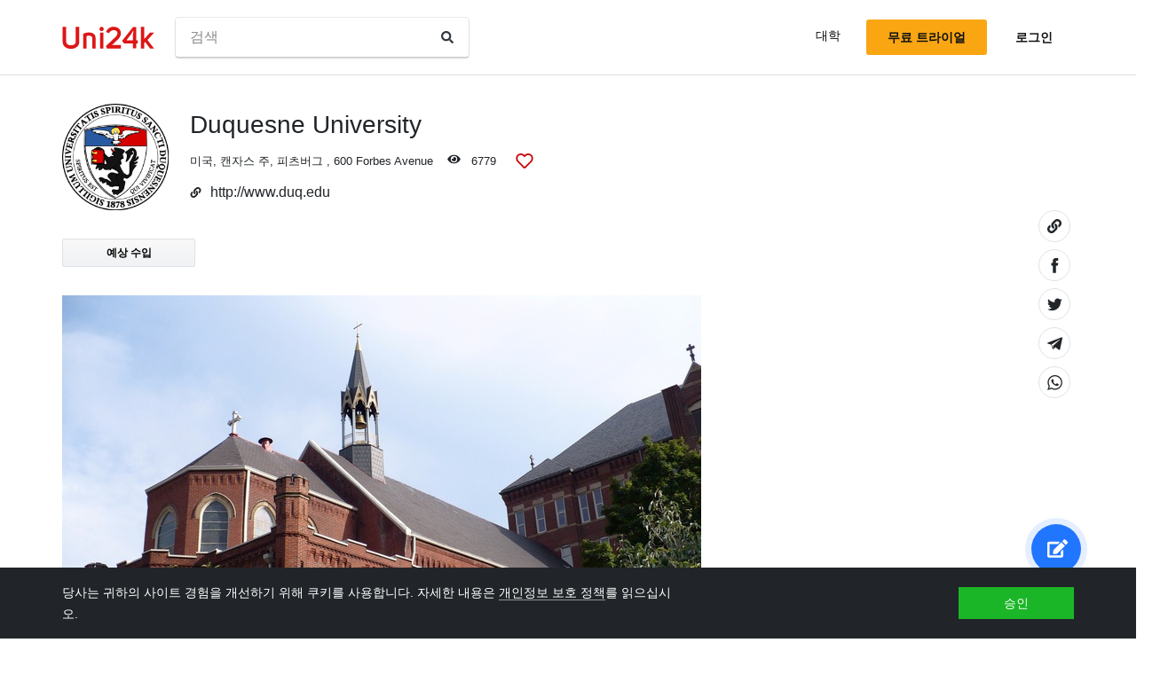

--- FILE ---
content_type: text/html; charset=utf-8
request_url: https://ko.uni24k.com/u/16113/
body_size: 10493
content:






<!DOCTYPE html>
<html class="no-js" lang="ko" dir="ltr">
<head>
    <meta charset="utf-8">
<meta name="viewport" content="width=device-width, initial-scale=1">
<meta http-equiv="X-UA-Compatible" content="IE=edge">
<script type="56e134127437890b1e878931-text/javascript">
document.documentElement.className=document.documentElement.className.replace("no-js","js");
if ('scrollRestoration' in history) { history.scrollRestoration = 'manual'; }
</script>

    <style>
    body { margin: 0; }
    a { color: #000; text-decoration:  none;}
    .btn { border-color: transparent; }
    .icon-user-circle { width: 24px; height: 24px; }
</style>

    
        <link href="/static/css/bundle.8975bc003f42.css" rel="stylesheet" />
    

    
        
    
    <title>Duquesne University - Uni24k</title>

    <meta name="description" content="Founded 1878 as Pittsburgh Catholic College of the Holy Ghost. Acquired present title 1911. A private Institution affiliated with the Roman Catholic Church.">

    <meta property="og:title" content="Duquesne University">

    <meta property="og:type" content="article">
    
    
        <meta name="twitter:card" content="summary_large_image">
        <meta name="twitter:description" content="Founded 1878 as Pittsburgh Catholic College of the Holy Ghost. Acquired present title 1911. A private Institution affiliated with the Roman Catholic Church.">
        <meta name="twitter:title" content="Duquesne University">
    

    
        <meta property="og:image" content="/media/CACHE/images/unis/building_schools_ud5f47802_3663735c/bb836e1ad174e46e8abeb105f2c36b53.jpg">
        <meta name="twitter:image" content="/media/CACHE/images/unis/building_schools_ud5f47802_3663735c/bb836e1ad174e46e8abeb105f2c36b53.jpg">
        <link rel="preload" as="image" href="/media/CACHE/images/unis/building_schools_ud5f47802_3663735c/bb836e1ad174e46e8abeb105f2c36b53.jpg">
    

    <!-- hreflangs -->
     
        
        
            
                <link rel="alternate" hreflang="x-default" href="https://uni24k.com/u/16113/" />
            
            
            
                <link rel="alternate" hreflang="en" href="https://uni24k.com/u/16113/" />
            
        
            
            
            
                <link rel="alternate" hreflang="ar" href="https://ar.uni24k.com/u/16113/" />
            
        
            
            
            
                <link rel="alternate" hreflang="de" href="https://de.uni24k.com/u/16113/" />
            
        
            
            
            
                <link rel="alternate" hreflang="es" href="https://es.uni24k.com/u/16113/" />
            
        
            
            
            
                <link rel="alternate" hreflang="fa" href="https://fa.uni24k.com/u/16113/" />
            
        
            
            
            
                <link rel="alternate" hreflang="fr" href="https://fr.uni24k.com/u/16113/" />
            
        
            
            
            
                <link rel="alternate" hreflang="it" href="https://it.uni24k.com/u/16113/" />
            
        
            
            
            
                <link rel="alternate" hreflang="ja" href="https://ja.uni24k.com/u/16113/" />
            
        
            
            
            
                <link rel="alternate" hreflang="ko" href="https://ko.uni24k.com/u/16113/" />
            
        
            
            
            
                <link rel="alternate" hreflang="pt" href="https://pt.uni24k.com/u/16113/" />
            
        
            
            
            
                <link rel="alternate" hreflang="ru" href="https://ru.uni24k.com/u/16113/" />
            
        
            
            
            
                <link rel="alternate" hreflang="tr" href="https://tr.uni24k.com/u/16113/" />
            
        
            
            
            
                <link rel="alternate" hreflang="vi" href="https://vi.uni24k.com/u/16113/" />
            
        
            
            
            
                <link rel="alternate" hreflang="zh-cn" href="https://zh-cn.uni24k.com/u/16113/" />
            
         
    

    

    
        <meta property="og:site_name" content="Uni24k">
<meta name="theme-color" content="#C80606"/>

<!-- current url -->


    

    

    

    

    

    

    

    

    
        <meta property="og:url" content="//ko.uni24k.com/u/16113/">
    

    

    

    

    

    


<!-- icons -->

<link rel="manifest" href="/manifest.json">

<!-- highest res -->
<link rel="icon" sizes="192x192" type="image/png" href="/static/icons/icon.00f911ca0906.png">
<!-- iOS -->
<link rel="apple-touch-icon" href="/static/icons/apple-touch-icon.3e88982120ce.png">
<link rel="apple-touch-icon" href="/static/icons/apple-touch-icon-precomposed.3e88982120ce.png">
<link rel="apple-touch-icon" sizes="152x152" href="/static/icons/homescreen152.6c804c429517.png">
<link rel="apple-touch-icon" sizes="167x167" href="/static/icons/homescreen168.0a74df1cbcb6.png">
<link rel="apple-touch-icon" sizes="180x180" href="/static/icons/homescreen180.385df004dd51.png">

<link rel="apple-touch-startup-image" sizes="320x460" href="/static/icons/start.548a4c5a0ec8.png">
<link rel="apple-touch-startup-image" sizes="768x1024" href="/static/icons/startbig.fc2652104fa2.png">

<meta name="application-name" content="">
<meta name="apple-mobile-web-app-title" content="">
<meta name="apple-mobile-web-app-capable" content="yes">
<meta name="apple-mobile-web-app-status-bar-style" content="black">
<!-- for IE -->
<meta name="msapplication-square310x310logo" content="/static/icons/homescreen384.aac05ffacb99.png">
    

    
        <link rel="dns-prefetch" href="//www.google.com">
<link rel="dns-prefetch" href="//www.googletagmanager.com">
    
    <meta name="version" content="3.0.8"/>
</head>
<body class=" dirmode-ltr">
<div class="the-site">

    <!-- Head -->
    
        <header class="u-site-header">
            <!-- Navabar -->
            <div class="container u-hbar">

    <!-- logo -->
    <a class="u-logo u-hbar__logo" href="/"> 
        <svg class="svg-icon pic-logo"><use xlink:href="/static/svg/svg.e9b621529cf5.svg#pic-logo"></use></svg><span class="sr-only">Uni24k</span>
    </a>

    <!-- menu -->
    <div class="u-hbar__nav u-hnav" id="sh-nav">
        <div class="container u-hnav__close-wrapper">
            <a id="sh-nav-close" href="#sh-nav-trigger" class="u-hnav__close">&times;</a></div>
        
        <div class="container u-hnav__container">
            
                <div class="u-hnav__search"><form class="u-search-form" method="get" action="/s/">
    <input class="mr-sm-1" type="search" placeholder="검색" aria-label="검색" name="s" value="">
    <button class="btn" type="submit"><svg class="svg-icon icon-search"><use xlink:href="/static/svg/svg.e9b621529cf5.svg#icon-search"></use></svg><span class="sr-only">검색</span></button>
</form></div>
            

            <div class="u-hnav__menu ">

                <div class="u-hmenu u-hdropdown">
                    <div class="u-hmenu__title u-hdropdown__trigger">대학</div>
                
                    <div class="u-hmenu__list u-hdropdown__list">
                        <a class="u-hmenu__link u-hdropdown__link" href="/l/">대학</a>
                        <a class="u-hmenu__link u-hdropdown__link" href="/fields-of-study/">학습 분야</a>
                        <a class="u-hmenu__link u-hdropdown__link" href="/countries/">국가</a>
                        <a class="u-hmenu__link u-hdropdown__link" href="/languages/">언어</a>
                        <a class="u-hmenu__link u-hdropdown__link" href="/grades/">학년</a>
                        <a class="u-hmenu__link u-hdropdown__link" href="/cl/">짧은 온라인 과정</a> 
                        <a class="u-hmenu__link u-hdropdown__link" href="/incomes/">예상 수입</a> 
                    </div>
                </div>

                <!-- usermenu -->
                

            </div>

        </div>
    </div>

    <!-- actions -->
    <div class="u-hbar__actions u-hactions">

        
            <a href="/register/" class="u-head-btn u-head-btn--accent u-hactions__register">무료 트라이얼</a>
            <a href="/login/" class="u-head-btn u-head-btn--link u-hactions__signin">로그인</a>
        

        <!-- toogle -->
        <a href="#sh-nav" id="sh-nav-trigger" class="u-hactions__trigger"><span class="bars">메뉴</span></a>
    </div>
</div>

            <!-- Filters -->
            
        </header>
    

    <!-- Content -->
    
        <div class="u-content"><div class="container">
            
<article id="js-school-profile" class="u-page school-profile">


    <header class="school-profile__header school-header">

        <!-- header -->
        <div class="school-header__row">

    
        <div class="school-header__logo">
            <div class="school-header__logo-img" style="background-image: url(/media/logos/logo_schools_ud5f47802_7314cca7.png);"></div>
        </div>
    

    <div class="school-header__content">

        <div class="u-profile-head school-header__name">
            <h1 class="u-profile-head__title">Duquesne University</h1>

            

            
        </div>

        <div class="u-profile-topmeta school-header__topmeta">
            <div class="u-profile-topmeta__text address">
                
                
    <a class="js-filter-trigger" data-filteradd='"{\"c\": \"\\ubbf8\\uad6d\"}"' href="/c/%EB%AF%B8%EA%B5%AD/">미국</a>, <a class="js-filter-trigger" data-filteradd='"{\"c\": \"\\ubbf8\\uad6d\", \"p\": \"\\uce94\\uc790\\uc2a4-\\uc8fc\"}"' href="/c/%EB%AF%B8%EA%B5%AD/p/%EC%BA%94%EC%9E%90%EC%8A%A4-%EC%A3%BC/">캔자스 주</a>, <a class="js-filter-trigger" data-filteradd='"{\"c\": \"\\ubbf8\\uad6d\", \"cc\": \"\\ud53c\\uce20\\ubc84\\uadf8\"}"' href="/c/%EB%AF%B8%EA%B5%AD/cc/%ED%94%BC%EC%B8%A0%EB%B2%84%EA%B7%B8/">피츠버그</a>
 , <span class="address">600 Forbes Avenue</span>
            </div>

            <div class="u-profile-topmeta__stat viewcount ">
                <svg class="svg-icon icon-eye"><use xlink:href="/static/svg/svg.e9b621529cf5.svg#icon-eye"></use></svg> <span id="viewcount"></span>
            </div>

            <!-- heart -->
            <div    
                id="heart-16113" 
                data-school="16113"
                data-schoolname="Duquesne University"
                data-favorited="no"
                class="js-favorite-block u-profile-topmeta__fav favorite-block">
<a 
    href="#" 
    class="favorite-trigger js-favorite-trigger" 
    data-add="목록에 추가"
    data-remove="목록에서 제거"
    data-tooltip="목록에 추가"
><svg class="svg-icon icon-heart-regular"><use xlink:href="/static/svg/svg.e9b621529cf5.svg#icon-heart-regular"></use></svg><svg class="svg-icon icon-heart-solid"><use xlink:href="/static/svg/svg.e9b621529cf5.svg#icon-heart-solid"></use></svg> <span class="sr-only">목록에 추가</span></a></div>
        </div>

        
            <div class="school-header__website website">
                <svg class="svg-icon icon-link"><use xlink:href="/static/svg/svg.e9b621529cf5.svg#icon-link"></use></svg><a href="http://www.duq.edu" target="_blank" rel="noopener">http://www.duq.edu</a>
            </div>
        
    </div><!-- ./content -->

</div><!-- ./profile -->

        <!-- sharing  -->
        
        <div class="sharing">
    <ul class="sharing-buttons">
        <li class="copylink"><a href="#" class="clipboard-link" data-clipboard-trigger data-clipboard-action="copy" data-clipboard-text="https://ko.uni24k.com/u/16113/"><svg class="svg-icon icon-link"><use xlink:href="/static/svg/svg.e9b621529cf5.svg#icon-link"></use></svg><span class="sr-only">링크 복사</span></a></li>

        <li class="facebook"><a class="sharing-link" href="https://www.facebook.com/sharer/sharer.php?u=https://ko.uni24k.com/u/16113/" target="_blank" rel="noopener"><svg class="svg-icon icon-facebook"><use xlink:href="/static/svg/svg.e9b621529cf5.svg#icon-facebook"></use></svg><span class="sr-only">Share on Facebook</span></a></li>

        <li class="twitter"><a class="sharing-link" href="https://twitter.com/intent/tweet?url=https://ko.uni24k.com/u/16113/" target="_blank" rel="noopener">
        <svg class="svg-icon icon-twitter"><use xlink:href="/static/svg/svg.e9b621529cf5.svg#icon-twitter"></use></svg><span class="sr-only">Share on Facebook</span></a></li>

        <li class="telegram"><a class="sharing-link" href="https://telegram.me/share/url?url=https://ko.uni24k.com/u/16113/" target="_blank" rel="noopener">
        <svg class="svg-icon icon-telegram"><use xlink:href="/static/svg/svg.e9b621529cf5.svg#icon-telegram"></use></svg><span class="sr-only">Share on Telegram</span></a></li>

        <li class="whatsapp"><a class="sharing-link" href="whatsapp://send?text=https://ko.uni24k.com/u/16113/" target="_blank" rel="noopener">
        <svg class="svg-icon icon-whatsapp"><use xlink:href="/static/svg/svg.e9b621529cf5.svg#icon-whatsapp"></use></svg><span class="sr-only">Share on Whatsapp</span></a></li>
    </ul>

    <div class="toast sharing-toast toast-dark">
        <div class="toast-body">링크 클립보드로 복사됨</div>
    </div>
</div>
    </header>

    
    
    
        <nav class="school-profile__localnav localnav js-localnav">
            
            
                <a href="/incomes/u/612/" class="localnav__link">예상 수입</a>
            
            
        </nav>
    

    <!-- gallery -->
    
    
        <div class="school-profile__gallery text-column">
            <div class="u-pictures-slider"><div class="bg-loader"></div>


<div class="print-preview" style="display: none;"><img src="/media/CACHE/images/unis/building_schools_ud5f47802_3663735c/bb836e1ad174e46e8abeb105f2c36b53.jpg"></div>


<div class="u-ps-frame" data-total="1">

<div class="u-ps-slide active" data-item="0">
    <a class="u-lightbox" href="/media/CACHE/images/unis/building_schools_ud5f47802_3663735c/bb836e1ad174e46e8abeb105f2c36b53.jpg" data-photo-id="1424">
        <img src="/media/CACHE/images/unis/building_schools_ud5f47802_3663735c/bb836e1ad174e46e8abeb105f2c36b53.jpg" class="u-ps-img u-ps-init-slide" loading="eager" alt="메인 빌딩. Wikipedia">
    </a> 
    <div class="u-ps-caption" data-photo-id="1424"><div class="photo-caption">메인 빌딩. Wikipedia</div></div>
</div>

</div>
<nav class="u-ps-nav">
<div class="c-left"><svg class="svg-icon icon-chevron-left"><use xlink:href="/static/svg/svg.e9b621529cf5.svg#icon-chevron-left"></use></svg></div> 
<div class="c-right"><svg class="svg-icon icon-chevron-right"><use xlink:href="/static/svg/svg.e9b621529cf5.svg#icon-chevron-right"></use></svg></div> 
</nav>
<div class="u-ps-mobile-nav slide-page"><span class="sp-current">1</span>/<span class="sp-total">1</span></div>
</div>

<script type="56e134127437890b1e878931-text/javascript">
var slideF = document.getElementsByClassName('u-ps-frame')[0],
    w = slideF.clientWidth;
document.querySelectorAll('.u-ps-init-slide').forEach(function(slide) {
    slide.style.width = w;
});
</script>
        </div>
    

    <!-- content -->
    <div class="school-profile__content text-column">
        <section class="u-profile-section common">
    
        <div class="u-profile-field history u-text"><p>Founded 1878 as Pittsburgh Catholic College of the Holy Ghost. Acquired present title 1911. A private Institution affiliated with the Roman Catholic Church.</p></div>
    

    
        <div class="u-profile-field finding u-text"><span class="u-label">자금 지원: </span>
           사립
        </div> 
    

    
        <div class="u-profile-field accred u-text"><span class="u-label">인가: </span>
           Middle States Commission on Higher Education
        </div> 
     

    
</section>

        

<section class="u-profile-section grades">
    <h5>학년 <i>4</i></h5>
    
    <div class="linklist-inline">
        
        <a href="/g/%EC%A0%84%EB%AC%B8-%ED%95%99%EC%9C%84/">전문 학위</a>, 
        
        <a href="/g/%EC%84%9D%EC%82%AC-%ED%95%99%EC%9C%84/">석사 학위</a>, 
        
        <a href="/g/%EB%B0%95%EC%82%AC-%ED%95%99%EC%9C%84/">박사 학위</a>, 
        
        <a href="/g/%ED%95%99%EC%82%AC-%ED%95%99%EC%9C%84/">학사 학위</a>
         또는 유사항목
    </div>
</section>


        

<section class="u-profile-section languages">
    <h5>언어 <i>1</i></h5>
    
    <div class="linklist-inline">
        
        <a href="/ln/%EC%98%81%EC%96%B4/">영어</a>
        
    </div>
</section>


        

<section id="divisions" class="u-profile-section divisions">
    <h5>학과 <i>11</i></h5>

    <ul class="u-divisions-list bullet-list">
    
        <li class="u-divison bullet-list__li"><div class="li-item">
            <div class="li-item__title">생물의학 공학 과정/프로그램</div>
            
            
                <div class="li-item__fields">
                <span class="u-label">학습 분야:</span> <a href="/f/%EC%9D%98-%EC%83%9D%EB%AA%85-%EA%B3%B5%ED%95%99/">의 생명 공학</a>
                </div>
            
        </div></li>
    
        <li class="u-divison bullet-list__li"><div class="li-item">
            <div class="li-item__title">경영학원</div>
            
            
                <div class="li-item__fields">
                <span class="u-label">학습 분야:</span> <a href="/f/%EA%B5%AD%EC%A0%9C-%EB%B9%84%EC%A6%88%EB%8B%88%EC%8A%A4/">국제 비즈니스</a>, <a href="/f/%EB%A7%88%EC%BC%80%ED%8C%85/">마케팅</a>, <a href="/f/%EC%9E%AC%EC%9B%90/">재원</a>, <a href="/f/%ED%9A%8C%EA%B3%84%ED%95%99/">회계학</a>, <a href="/f/%EA%B2%BD%EC%A0%9C%ED%95%99/">경제학</a>, <a href="/f/%EC%A1%B0%EC%B9%98/">조치</a>, <a href="/f/%EA%B2%BD%EC%98%81%ED%95%99/">경영학</a>
                </div>
            
        </div></li>
    
        <li class="u-divison bullet-list__li"><div class="li-item">
            <div class="li-item__title">교육 학교</div>
            
            
                <div class="li-item__fields">
                <span class="u-label">학습 분야:</span> <a href="/f/%EC%A4%91%EB%93%B1-%EA%B5%90%EC%9C%A1/">중등 교육</a>, <a href="/f/%EC%B4%88%EB%93%B1-%EA%B5%90%EC%9C%A1/">초등 교육</a>, <a href="/f/%EA%B5%90%EC%9C%A1/">교육</a>
                </div>
            
        </div></li>
    
        <li class="u-divison bullet-list__li"><div class="li-item">
            <div class="li-item__title">건강 과학 학교</div>
            
            
                <div class="li-item__fields">
                <span class="u-label">학습 분야:</span> <a href="/f/%EC%9D%98%EB%A3%8C-%EB%B3%B4%EC%A1%B0-%EC%9E%A5%EC%B9%98/">의료 보조 장치</a>, <a href="/f/%EC%96%B8%EC%96%B4-%EC%B9%98%EB%A3%8C-%EB%B0%8F-%EC%B2%AD%EA%B0%81%ED%95%99/">언어 치료 및 청각학</a>, <a href="/f/%EC%9E%91%EC%97%85-%EC%9A%94%EB%B2%95/">작업 요법</a>, <a href="/f/%EC%9E%AC%ED%99%9C-%EB%B0%8F-%EC%B9%98%EB%A3%8C/">재활 및 치료</a>, <a href="/f/%EA%B1%B4%EA%B0%95-%EA%B4%80%EB%A6%AC/">건강 관리</a>, <a href="/f/%EB%AC%BC%EB%A6%AC-%EC%B9%98%EB%A3%8C/">물리 치료</a>
                </div>
            
        </div></li>
    
        <li class="u-divison bullet-list__li"><div class="li-item">
            <div class="li-item__title">로스쿨</div>
            
            
                <div class="li-item__fields">
                <span class="u-label">학습 분야:</span> <a href="/f/%EB%B2%95/">법</a>
                </div>
            
        </div></li>
    
        <li class="u-divison bullet-list__li"><div class="li-item">
            <div class="li-item__title">리더십 및 전문 발전 학교</div>
            
            
                <div class="li-item__fields">
                <span class="u-label">학습 분야:</span> <a href="/f/%ED%96%89%EB%8F%99-%EA%B3%BC%ED%95%99/">행동 과학</a>, <a href="/f/%EC%A7%80%EB%8F%84/">지도</a>, <a href="/f/%ED%98%95%EB%B2%95/">형법</a>
                </div>
            
        </div></li>
    
        <li class="u-divison bullet-list__li"><div class="li-item">
            <div class="li-item__title">인문학교</div>
            
            
                <div class="li-item__fields">
                <span class="u-label">학습 분야:</span> <a href="/f/%ED%8F%89%ED%99%94%EC%99%80-%EA%B5%B0%EC%B6%95/">평화와 군축</a>, <a href="/f/%EB%85%B8%EC%9D%B8%ED%95%99/">노인학</a>, <a href="/f/%EC%84%B1%EB%B3%84-%EC%97%B0%EA%B5%AC/">성별 연구</a>, <a href="/f/%EA%B3%A0%EC%A0%84-%EC%96%B8%EC%96%B4/">고전 언어</a>, <a href="/f/%EC%97%AC%EC%84%B1%ED%95%99/">여성학</a>, <a href="/f/%EB%AF%B8%EC%88%A0%EC%82%AC/">미술사</a>, <a href="/f/%EC%8B%A0%ED%95%99/">신학</a>, <a href="/f/%EA%B4%91%EA%B3%A0-%EB%B0%8F-%ED%99%8D%EB%B3%B4/">광고 및 홍보</a>, <a href="/f/%EA%B5%AD%EC%A0%9C-%EA%B4%80%EA%B3%84/">국제 관계</a>, <a href="/f/%EB%AF%B8%EB%94%94%EC%96%B4-%EC%97%B0%EA%B5%AC/">미디어 연구</a>, <a href="/f/%EA%B7%B9%EC%9E%A5/">극장</a>, <a href="/f/%EC%A0%80%EB%84%90%EB%A6%AC%EC%A6%98/">저널리즘</a>, <a href="/f/%EB%AC%B8%ED%99%94-%EC%97%B0%EA%B5%AC/">문화 연구</a>, <a href="/f/%EC%82%AC%ED%9A%8C%ED%95%99/">사회학</a>, <a href="/f/%ED%98%84%EB%8C%80-%EC%96%B8%EC%96%B4/">현대 언어</a>, <a href="/f/%EC%BB%A4%EB%AE%A4%EB%8B%88%EC%BC%80%EC%9D%B4%EC%85%98-%EC%8A%A4%ED%84%B0%EB%94%94/">커뮤니케이션 스터디</a>, <a href="/f/%EC%B2%A0%ED%95%99/">철학</a>, <a href="/f/%EB%AC%B8%ED%95%99/">문학</a>, <a href="/f/%EC%A0%95%EC%B9%98-%EA%B3%BC%ED%95%99/">정치 과학</a>, <a href="/f/%EC%97%AD%EC%82%AC/">역사</a>, <a href="/f/%EC%8B%AC%EB%A6%AC%ED%95%99/">심리학</a>, <a href="/f/%EC%88%98%ED%95%99/">수학</a>, <a href="/f/%EC%98%81%EC%96%B4/">영어</a>, <a href="/f/%EC%BB%B4%ED%93%A8%ED%84%B0-%EA%B3%BC%ED%95%99/">컴퓨터 과학</a>, <a href="/f/%EA%B2%BD%EC%A0%9C%ED%95%99/">경제학</a>
                </div>
            
        </div></li>
    
        <li class="u-divison bullet-list__li"><div class="li-item">
            <div class="li-item__title">뮤직 스쿨</div>
            
            
                <div class="li-item__fields">
                <span class="u-label">학습 분야:</span> <a href="/f/%EC%9D%8C%EC%95%85/">음악</a>
                </div>
            
        </div></li>
    
        <li class="u-divison bullet-list__li"><div class="li-item">
            <div class="li-item__title">자연 환경 과학 학교</div>
            
            
                <div class="li-item__fields">
                <span class="u-label">학습 분야:</span> <a href="/f/%EB%B2%95%EC%9D%98%ED%95%99-%EC%9D%98%ED%95%99-%EB%B0%8F-%EC%B9%98%EA%B3%BC/">법의학 의학 및 치과</a>, <a href="/f/%ED%99%98%EA%B2%BD-%EA%B4%80%EB%A6%AC/">환경 관리</a>, <a href="/f/%EC%83%9D%ED%99%94%ED%95%99/">생화학</a>, <a href="/f/%EC%83%9D%EB%AA%85-%EA%B3%B5%ED%95%99/">생명 공학</a>, <a href="/f/%ED%99%98%EA%B2%BD-%EC%97%B0%EA%B5%AC/">환경 연구</a>, <a href="/f/%EC%83%9D%EB%AC%BC%ED%95%99/">생물학</a>, <a href="/f/%EB%AC%BC%EB%A6%AC%ED%95%99/">물리학</a>, <a href="/f/%ED%99%94%ED%95%99/">화학</a>
                </div>
            
        </div></li>
    
        <li class="u-divison bullet-list__li"><div class="li-item">
            <div class="li-item__title">간호 학교</div>
            
            
                <div class="li-item__fields">
                <span class="u-label">학습 분야:</span> <a href="/f/%EC%9C%A1%EC%95%84/">육아</a>
                </div>
            
        </div></li>
    
        <li class="u-divison bullet-list__li"><div class="li-item">
            <div class="li-item__title">약학학교</div>
            
            
                <div class="li-item__fields">
                <span class="u-label">학습 분야:</span> <a href="/f/%EC%A1%B0%EC%A0%9C/">조제</a>
                </div>
            
        </div></li>
    
    </ul>
</section>


        

<section class="u-profile-section u-money">   
    <h5>연간 등록금</h5>
    <div class="u-money-range u-money-range--local">
        
        
<div class="m-label">현지 통화: <b>USD</b></div> 
<div class="m-range"><span class="min">US$15,692.00</span> &ndash; <span class="max">US$15,692.00</span></div>

    </div>
    <div id="user-currency-target" class="u-money-range u-money-range--user">
    </div>
</section>


        
<section class="u-profile-section attributes">
    <h5>요구조건</h5>
    <ul class="u-data-fields bullet-list bullet-list--online">
        
            <li class="bullet-list__li"><div class="li-item"><span class="u-label">입학 상세사항: </span>Graduation from high school or equivalent, and College Board SAT or ACT examination</div></li>
        
        
    </ul>
</section>


        


        
    </div>

    <!-- related -->
    
    
        <div class="mschools">
            <h4 class="mschools__title">비슷한 대학</h4>

            <div class="mschools__row">
                
                    <div class="mschools__item">
                        <div class="school-card mschools-card">

    <div class="school-card__row">
        <div class="school-card__logo card-logo">
            
                <a href="/u/2246/" class="card-logo__link">
                    <img src="/media/logos/logo_schools_u997b5aa9_7ccec629.jpg" loading="lazy" class="card-logo__img" alt="">
                </a>
            
        </div>

        <div class="school-card__body">

            <div class="school-card__name school-name">
                <a href="/u/2246/" class='school-name__link'>라발 대학교</a>

                
                    <span class="school-name__stars">
<span class="star-icons" data-tooltip="우수한">
    
        <span class="star-icons__item"><svg class="svg-icon icon-star"><use xlink:href="/static/svg/svg.e9b621529cf5.svg#icon-star"></use></svg></span>
    
        <span class="star-icons__item"><svg class="svg-icon icon-star"><use xlink:href="/static/svg/svg.e9b621529cf5.svg#icon-star"></use></svg></span>
    
</span></span>
                    
                

                
            </div>

            <div class="school-card__subtitle">
                
                
    <a class="js-filter-trigger" data-filteradd='"{\"c\": \"\\uce90\\ub098\\ub2e4\"}"' href="/c/%EC%BA%90%EB%82%98%EB%8B%A4/">캐나다</a>, <a class="js-filter-trigger" data-filteradd='"{\"c\": \"\\uce90\\ub098\\ub2e4\", \"cc\": \"\\ud018\\ubca1\"}"' href="/c/%EC%BA%90%EB%82%98%EB%8B%A4/cc/%ED%80%98%EB%B2%A1/">퀘벡</a>

            </div>

            
                
                    
                    
                        <div class="school-card__meta"><span class="u-label">연구 분야:</span>

    <a href="/f/%EA%B2%BD%EC%98%81%ED%95%99/" class="js-filter-trigger" data-filteradd='"{\"f\": \"\\uacbd\\uc601\\ud559\"}"'>경영학</a>, 

    <a href="/f/%EC%A1%B0%EC%B9%98/" class="js-filter-trigger" data-filteradd='"{\"f\": \"\\uc870\\uce58\"}"'>조치</a>, 

    <a href="/f/%EA%B2%BD%EC%A0%9C%ED%95%99/" class="js-filter-trigger" data-filteradd='"{\"f\": \"\\uacbd\\uc81c\\ud559\"}"'>경제학</a>, 

    <a href="/f/%EC%BB%B4%ED%93%A8%ED%84%B0-%EA%B3%BC%ED%95%99/" class="js-filter-trigger" data-filteradd='"{\"f\": \"\\ucef4\\ud4e8\\ud130-\\uacfc\\ud559\"}"'>컴퓨터 과학</a>, 

    <a href="/f/%ED%9A%8C%EA%B3%84%ED%95%99/" class="js-filter-trigger" data-filteradd='"{\"f\": \"\\ud68c\\uacc4\\ud559\"}"'>회계학</a>, 

    <a href="/f/%EC%98%81%EC%96%B4/" class="js-filter-trigger" data-filteradd='"{\"f\": \"\\uc601\\uc5b4\"}"'>영어</a>, 

    <a href="/f/%EB%B2%95/" class="js-filter-trigger" data-filteradd='"{\"f\": \"\\ubc95\"}"'>법</a>, 

    <a href="/f/%EA%B5%90%EC%9C%A1/" class="js-filter-trigger" data-filteradd='"{\"f\": \"\\uad50\\uc721\"}"'>교육</a>

    

    

    

    

    

    

    

    

    

    

    

    

    

    

    

    

    

    

    

    

    

    

    

    

    

    

    

    

    

    

    

    

    

    

    

    

    

    

    

    

    

    

    

    

    

    

    

    

    

    

    

    

    

    

    

    

    

    

    

    

    

    

    

    

    

    

    

    

    

    

    

    

    

    

    

    

    

    

    

    

    

    

    

    

    

    

    

    

    

    

    

    

    

    

    

    

    

    

    

    

    

    

    

    

    

    

    

    

    

    

    

    

    

    

    

    

    

    

    

    

    

    

    

    

    

    

    

    

    

    

    

    

    

    

    

    

    

    

    

    

    

    

    

    

    

    

    

    

    

    

    

    

    

    

    

    

    

    

    

    

    

    

    

    

    

    

    

    

    

    

    

    

    

    

    

    

    

    

    

    

    

    

    

    

    

    

    

    

    

    

    

    

    

    

    

    

    

    

    

    

    

    

    

    

    

    

    

    

    

    

    

    

    

    

    

    

    

    

    

    

    

    

     +더보기
</div>
                    
                
            
        </div><!-- card-stamp-side -->

    </div><!-- card-in-row -->

</div>
                    </div>
                
                    <div class="mschools__item">
                        <div class="school-card mschools-card">

    <div class="school-card__row">
        <div class="school-card__logo card-logo">
            
                <a href="/u/2261/" class="card-logo__link">
                    <img src="/media/logos/logo_schools_u024d8e10_089fb6de.jpg" loading="lazy" class="card-logo__img" alt="">
                </a>
            
        </div>

        <div class="school-card__body">

            <div class="school-card__name school-name">
                <a href="/u/2261/" class='school-name__link'>오타와 대학교</a>

                
                    <span class="school-name__stars">
<span class="star-icons" data-tooltip="우수한">
    
        <span class="star-icons__item"><svg class="svg-icon icon-star"><use xlink:href="/static/svg/svg.e9b621529cf5.svg#icon-star"></use></svg></span>
    
        <span class="star-icons__item"><svg class="svg-icon icon-star"><use xlink:href="/static/svg/svg.e9b621529cf5.svg#icon-star"></use></svg></span>
    
</span></span>
                    
                

                
            </div>

            <div class="school-card__subtitle">
                
                
    <a class="js-filter-trigger" data-filteradd='"{\"c\": \"\\uce90\\ub098\\ub2e4\"}"' href="/c/%EC%BA%90%EB%82%98%EB%8B%A4/">캐나다</a>, <a class="js-filter-trigger" data-filteradd='"{\"c\": \"\\uce90\\ub098\\ub2e4\", \"cc\": \"ottawa-482\"}"' href="/c/%EC%BA%90%EB%82%98%EB%8B%A4/cc/ottawa-482/">Ottawa</a>

            </div>

            
                
                    
                    
                        <div class="school-card__meta"><span class="u-label">연구 분야:</span>

    <a href="/f/%EA%B2%BD%EC%98%81%ED%95%99/" class="js-filter-trigger" data-filteradd='"{\"f\": \"\\uacbd\\uc601\\ud559\"}"'>경영학</a>, 

    <a href="/f/%EC%A1%B0%EC%B9%98/" class="js-filter-trigger" data-filteradd='"{\"f\": \"\\uc870\\uce58\"}"'>조치</a>, 

    <a href="/f/%EA%B2%BD%EC%A0%9C%ED%95%99/" class="js-filter-trigger" data-filteradd='"{\"f\": \"\\uacbd\\uc81c\\ud559\"}"'>경제학</a>, 

    <a href="/f/%EC%BB%B4%ED%93%A8%ED%84%B0-%EA%B3%BC%ED%95%99/" class="js-filter-trigger" data-filteradd='"{\"f\": \"\\ucef4\\ud4e8\\ud130-\\uacfc\\ud559\"}"'>컴퓨터 과학</a>, 

    <a href="/f/%ED%9A%8C%EA%B3%84%ED%95%99/" class="js-filter-trigger" data-filteradd='"{\"f\": \"\\ud68c\\uacc4\\ud559\"}"'>회계학</a>, 

    <a href="/f/%EC%98%81%EC%96%B4/" class="js-filter-trigger" data-filteradd='"{\"f\": \"\\uc601\\uc5b4\"}"'>영어</a>, 

    <a href="/f/%EB%B2%95/" class="js-filter-trigger" data-filteradd='"{\"f\": \"\\ubc95\"}"'>법</a>, 

    <a href="/f/%EA%B5%90%EC%9C%A1/" class="js-filter-trigger" data-filteradd='"{\"f\": \"\\uad50\\uc721\"}"'>교육</a>

    

    

    

    

    

    

    

    

    

    

    

    

    

    

    

    

    

    

    

    

    

    

    

    

    

    

    

    

    

    

    

    

    

    

    

    

    

    

    

    

    

    

    

    

    

    

    

    

    

    

    

    

    

    

    

    

    

    

    

    

    

    

    

    

    

    

    

    

    

    

    

    

    

    

    

    

    

    

    

    

    

    

    

    

    

    

    

    

    

    

    

    

    

    

    

    

    

    

    

    

    

    

    

    

    

    

    

    

    

    

    

    

    

    

    

    

    

    

    

    

    

    

    

    

    

    

    

    

    

    

    

    

    

    

    

    

    

    

    

    

    

    

    

    

    

    

    

    

    

    

    

    

    

    

    

    

    

    

    

    

    

    

    

    

    

    

    

    

    

    

    

    

    

    

    

     +더보기
</div>
                    
                
            
        </div><!-- card-stamp-side -->

    </div><!-- card-in-row -->

</div>
                    </div>
                
                    <div class="mschools__item">
                        <div class="school-card mschools-card">

    <div class="school-card__row">
        <div class="school-card__logo card-logo">
            
                <a href="/u/2267/" class="card-logo__link">
                    <img src="/media/logos/logo_schools_u8dd7736a_5b140199.jpg" loading="lazy" class="card-logo__img" alt="">
                </a>
            
        </div>

        <div class="school-card__body">

            <div class="school-card__name school-name">
                <a href="/u/2267/" class='school-name__link'>토론토 대학</a>

                
                    <span class="school-name__stars">
<span class="star-icons" data-tooltip="감독자">
    
        <span class="star-icons__item"><svg class="svg-icon icon-star"><use xlink:href="/static/svg/svg.e9b621529cf5.svg#icon-star"></use></svg></span>
    
        <span class="star-icons__item"><svg class="svg-icon icon-star"><use xlink:href="/static/svg/svg.e9b621529cf5.svg#icon-star"></use></svg></span>
    
        <span class="star-icons__item"><svg class="svg-icon icon-star"><use xlink:href="/static/svg/svg.e9b621529cf5.svg#icon-star"></use></svg></span>
    
</span></span>
                     
                        
                            <span class="school-name__localstar"><span class="localstar">
    <span class="localstar__flag"><svg class="flag-icon canada"><use xlink:href="/static/flags/flags.47f2bd5c92cc.svg#canada"></use></svg></span>
    <span class="localstar__star"><svg class="svg-icon icon-star"><use xlink:href="/static/svg/svg.e9b621529cf5.svg#icon-star"></use></svg></span>
</span></span>
                        
                    
                

                
            </div>

            <div class="school-card__subtitle">
                
                
    <a class="js-filter-trigger" data-filteradd='"{\"c\": \"\\uce90\\ub098\\ub2e4\"}"' href="/c/%EC%BA%90%EB%82%98%EB%8B%A4/">캐나다</a>, <a class="js-filter-trigger" data-filteradd='"{\"c\": \"\\uce90\\ub098\\ub2e4\", \"cc\": \"\\ud1a0\\ub860\\ud1a0\"}"' href="/c/%EC%BA%90%EB%82%98%EB%8B%A4/cc/%ED%86%A0%EB%A1%A0%ED%86%A0/">토론토</a>

            </div>

            
                
                    
                    
                        <div class="school-card__meta"><span class="u-label">연구 분야:</span>

    <a href="/f/%EA%B2%BD%EC%98%81%ED%95%99/" class="js-filter-trigger" data-filteradd='"{\"f\": \"\\uacbd\\uc601\\ud559\"}"'>경영학</a>, 

    <a href="/f/%EC%A1%B0%EC%B9%98/" class="js-filter-trigger" data-filteradd='"{\"f\": \"\\uc870\\uce58\"}"'>조치</a>, 

    <a href="/f/%EA%B2%BD%EC%A0%9C%ED%95%99/" class="js-filter-trigger" data-filteradd='"{\"f\": \"\\uacbd\\uc81c\\ud559\"}"'>경제학</a>, 

    <a href="/f/%EC%BB%B4%ED%93%A8%ED%84%B0-%EA%B3%BC%ED%95%99/" class="js-filter-trigger" data-filteradd='"{\"f\": \"\\ucef4\\ud4e8\\ud130-\\uacfc\\ud559\"}"'>컴퓨터 과학</a>, 

    <a href="/f/%ED%9A%8C%EA%B3%84%ED%95%99/" class="js-filter-trigger" data-filteradd='"{\"f\": \"\\ud68c\\uacc4\\ud559\"}"'>회계학</a>, 

    <a href="/f/%EC%98%81%EC%96%B4/" class="js-filter-trigger" data-filteradd='"{\"f\": \"\\uc601\\uc5b4\"}"'>영어</a>, 

    <a href="/f/%EB%B2%95/" class="js-filter-trigger" data-filteradd='"{\"f\": \"\\ubc95\"}"'>법</a>, 

    <a href="/f/%EA%B5%90%EC%9C%A1/" class="js-filter-trigger" data-filteradd='"{\"f\": \"\\uad50\\uc721\"}"'>교육</a>

    

    

    

    

    

    

    

    

    

    

    

    

    

    

    

    

    

    

    

    

    

    

    

    

    

    

    

    

    

    

    

    

    

    

    

    

    

    

    

    

    

    

    

    

    

    

    

    

    

    

    

    

    

    

    

    

    

    

    

    

    

    

    

    

    

    

    

    

    

    

    

    

    

    

    

    

    

    

    

    

    

    

    

    

    

    

    

    

    

    

    

    

    

    

    

    

    

    

    

    

    

    

    

    

    

    

    

    

    

    

    

    

    

    

    

    

    

    

    

    

    

    

    

    

    

    

    

    

    

    

    

    

    

    

    

    

    

    

    

    

    

    

    

    

    

    

    

    

    

    

    

    

    

    

    

    

    

    

    

    

    

    

    

    

    

    

    

    

    

    

    

    

    

    

    

    

    

    

    

    

    

    

    

    

    

    

    

    

    

    

    

    

    

    

    

    

    

    

    

    

    

    

    

    

    

    

    

    

    

    

    

    

    

    

    

    

    

    

    

    

    

    

    

    

    

    

    

    

    

    

    

    

    

    

    

    

    

    

    

    

    

    

    

    

    

    

    

    

     +더보기
</div>
                    
                
            
        </div><!-- card-stamp-side -->

    </div><!-- card-in-row -->

</div>
                    </div>
                
            </div>
        </div>
    

    <footer class="school-profile__footer">&larr;&nbsp;<a href="/l/">뒤로</a></footer>



    <!-- no caching  -->
    <div id="sideload">
        <script id="pagedata" type="application/json">{"empty_lists_error_text": "\ubaa9\ub85d\uc744 \ud558\ub098 \uc774\uc0c1 \uc120\ud0dd\ud558\uc138\uc694", "favorited": [], "general_error_text": "\uc624\ub958\uac00 \ubc1c\uc0dd\ud588\uc2b5\ub2c8\ub2e4. \ud398\uc774\uc9c0\ub97c \uc0c8\ub85c\uace0\uce68\ud558\uace0 \ub2e4\uc2dc \uc2dc\ub3c4\ud558\uc2ed\uc2dc\uc624.", "school_id": 16113, "viewcount": 6779}</script>
        
        <input type='hidden' name='csrfmiddlewaretoken' value='AiSlSEwR6J2QKOTRhFcvOg67Lybe6tpmjULrmAuZAEDO4VSTexZaqZegbCDZN4ls' />

        
            <div id="user-currency-source">
                
                
                
<div class="m-label">귀하의 통화: <b>USD</b></div> 
<div class="m-range"><span class="min">US$15,692.00</span> &ndash; <span class="max">US$15,692.00</span></div>

            </div>
        
    </div>
</article>

        </div></div>
    

    
        <div class="footer-spacer"></div>
    
    
    <!-- Subscribe -->
    
        <section class="u-subscribe-bottom"><div class="container">
    <div class="u-subscribe-column">
        <p class="text-center">저희 데이터 및 서비스 업데이트에 대한 알림을 받으세요</p>
        <!-- form -->
        
<div class="subscribe-form-place u-subscription">
<form action="/subscribe/" accept-charset="UTF-8" method="post" class="u-subscribtion__form" novalidate>
    <input type="hidden" name="csrfmiddlewaretoken" value="AiSlSEwR6J2QKOTRhFcvOg67Lybe6tpmjULrmAuZAEDO4VSTexZaqZegbCDZN4ls">
    <input type="hidden" name="come_from" value="https://ko.uni24k.com/u/16113/" id="id_come_from">
    
    
    <div class="u-subscription__row">
        <div class="form-group u-subscription__input">
            
                <input type="email" name="subscribe_email" placeholder="이메일 주소" data-js-error="올바른 이메일 주소를 입력하십시오" class="u-validate-email form-control form-control-lg" required id="id_subscribe_email">
            
            <div class="invalid-feedback"></div>
        </div>
        <input type="text" name="website" class="u-hp-field" id="id_website">
        <input type="submit" value="구독" class="u-subscription__btn">
    </div>
</form>
</div>
    </div>
</section>
    

    <!-- Footer -->
    
        <footer class="u-footer">
    <div class="container">  
        
        <div class="u-footer__nav">
            <div class="u-footer__cell switchers">

                <!-- Langs -->
                
                    
                    
                    
<div class="u-modal-switcher u-langs" id="langSwitcher"> 
    <button type="button" class="u-modal-switcher__trigger u-ms-trigger"  data-active="ko" data-target="#langSwitcher"><svg class="svg-icon icon-globe"><use xlink:href="/static/svg/svg.e9b621529cf5.svg#icon-globe"></use></svg>한국어<svg class="svg-icon icon-up-down"><use xlink:href="/static/svg/svg.e9b621529cf5.svg#icon-up-down"></use></svg>
    </button> 
    
    <div class="u-modal-switcher__modal">
        <div class="u-modal-switcher__header">언어를 선택하십시오 <button type="button" class="close" aria-label="Close">
          <span aria-hidden="true">&times;</span>
        </button></div>
        <ul class="u-modal-switcher__list">
            <li class="current">한국어</li>

            
                   
                <li data-hint="en">
                    <a href="//uni24k.com/u/16113/" data-locale="en">English</a>
                </li>
                
            
                   
                <li data-hint="ar">
                    <a href="//ar.uni24k.com/u/16113/" data-locale="ar">العربية</a>
                </li>
                
            
                   
                <li data-hint="de">
                    <a href="//de.uni24k.com/u/16113/" data-locale="de">Deutsch</a>
                </li>
                
            
                   
                <li data-hint="es">
                    <a href="//es.uni24k.com/u/16113/" data-locale="es">Español</a>
                </li>
                
            
                   
                <li data-hint="fa">
                    <a href="//fa.uni24k.com/u/16113/" data-locale="fa">فارسی</a>
                </li>
                
            
                   
                <li data-hint="fr">
                    <a href="//fr.uni24k.com/u/16113/" data-locale="fr">Français</a>
                </li>
                
            
                   
                <li data-hint="it">
                    <a href="//it.uni24k.com/u/16113/" data-locale="it">Italiano</a>
                </li>
                
            
                   
                <li data-hint="ja">
                    <a href="//ja.uni24k.com/u/16113/" data-locale="ja">日本語</a>
                </li>
                
            
                
            
                   
                <li data-hint="pt">
                    <a href="//pt.uni24k.com/u/16113/" data-locale="pt">Português</a>
                </li>
                
            
                   
                <li data-hint="ru">
                    <a href="//ru.uni24k.com/u/16113/" data-locale="ru">Русский</a>
                </li>
                
            
                   
                <li data-hint="tr">
                    <a href="//tr.uni24k.com/u/16113/" data-locale="tr">Türk</a>
                </li>
                
            
                   
                <li data-hint="vi">
                    <a href="//vi.uni24k.com/u/16113/" data-locale="vi">Người Việt Nam</a>
                </li>
                
            
                   
                <li data-hint="zh-cn">
                    <a href="//zh-cn.uni24k.com/u/16113/" data-locale="zh-cn">中国</a>
                </li>
                
            
        </ul>
    </div>
</div>

                

                <!-- Currencies -->
                 
                    
                        
                        <div class="u-currs">
                            <a href="/change-currency" class="u-currs__btn"><svg class="svg-icon icon-currency"><use xlink:href="/static/svg/svg.e9b621529cf5.svg#icon-currency"></use></svg> USD</a>
                        </div>
                    
                
            </div>
            
            <div class="u-footer__cell footer-simple-nav">
                <a class="footer-simple-nav__link" href="/%EB%B3%B8-%ED%94%84%EB%A1%9C%EC%A0%9D%ED%8A%B8%EC%97%90-%EB%8C%80%ED%95%98%EC%97%AC/">본 프로젝트에 대하여</a>
                <a class="footer-simple-nav__link" href="/%EA%B0%9C%EC%9D%B8%EC%A0%95%EB%B3%B4%EC%A0%95%EC%B1%85/">개인정보 보호 정책</a>
                <!-- PRO account -->
                
                <a class="footer-simple-nav__link" href="/registerpro/">프로 계정 만들기</a>
                
            </div>

            <div class="u-footer__cell social-icons">
                <a href="https://twitter.com/uni24k" target="_blank" rel="noopener" class="social-icons__link"><svg class="svg-icon icon-twitter"><use xlink:href="/static/svg/svg.e9b621529cf5.svg#icon-twitter"></use></svg><span class="sr-only">Twitter</span></a>
                <a href="#" class="social-icons__link"><svg class="svg-icon icon-instagram"><use xlink:href="/static/svg/svg.e9b621529cf5.svg#icon-instagram"></use></svg><span class="sr-only">Instagram</span></a>
            </div>
            
        </div>
        
        <div class="u-footer__count"><span>사용자: 34276</span></div>

        <div class="u-copyright small">
    <p>&copy; 2016&ndash;2026. Uni24k. 모든 권리를 보유함.</p>
</div>
    </div>
</footer>
    

    <!-- Scripts -->
    <script type="56e134127437890b1e878931-text/javascript">var unilocale = {}; unilocale.attibutionLabel = "출처";</script>
    <script src="/static/js/jquery.8fb8fee4fcc3.js" defer="defer" type="56e134127437890b1e878931-text/javascript"></script>
    <script src="/static/js/vendor.a56b216e23c3.js" defer="defer" type="56e134127437890b1e878931-text/javascript"></script>
    
        <script src="https://www.google.com/recaptcha/api.js?render=6Ld26C4bAAAAAE_3vLzigYtLlB8_gRTryALxqLwZ" defer="defer" type="56e134127437890b1e878931-text/javascript"></script>
    
    
    <script src="/static/js/bundle.7c67046066d7.js" defer="defer" type="56e134127437890b1e878931-text/javascript"></script>

    <!-- Feeback popup -->
    
        


<div class="u-feeback-trigger"><a data-toggle="modal" href="#feedbackModal" class="">
<svg class="svg-icon icon-pencil"><use xlink:href="/static/svg/svg.e9b621529cf5.svg#icon-pencil"></use></svg><span class="sr-only">피드백 보내기</span></a></div>
<div class="modal fade u-modal u-modal--feedback" id="feedbackModal" tabindex="-1" role="dialog" aria-labelledby="feedbackModalLabel" aria-hidden="true">
    <div class="modal-dialog" role="document">
        <div class="modal-content">
            <div class="modal-header">
                <h5 class="modal-title" id="feedbackModalLabel"><span class="u-report-label u-active">피드백 보내기</span><span class="u-subscribe-label u-inactive">귀하의 피드백에 감사드립니다</span></h5>
                <button type="button" class="close" data-dismiss="modal" aria-label="닫기">
                    <span aria-hidden="true">&times;</span>
                </button>
            </div>

            <div class="modal-body u-feedback">
                <div class="u-step u-step--report u-active">
                    
<div class="feedback-form-place">
<form action="/feedback/" accept-charset="UTF-8" method="post" class="u-feedback-form" novalidate>
    <input type="hidden" name="csrfmiddlewaretoken" value="AiSlSEwR6J2QKOTRhFcvOg67Lybe6tpmjULrmAuZAEDO4VSTexZaqZegbCDZN4ls">
    
    <input type="hidden" name="come_from" value="https://ko.uni24k.com/u/16113/" id="id_come_from">
        <div class="form-group u-fb-message">
            
                <textarea name="feedback_message" cols="40" rows="10" placeholder="귀하의 이슈를 설명해 주거나 아이디어를 공유해 주세요" data-js-error="귀하의 메시지를 제공해 주세요" class="form-control" required id="id_feedback_message">
</textarea>
            
            <div class="invalid-feedback"></div>
        </div>

        <div class="form-group u-fb-email">
            <label>귀하의 이메일 주소를 남겨 두십시오 – 우리는 후속 조치를 취할 것입니다</label>
            
                <input type="email" name="subscribe_email" placeholder="이메일 주소" data-js-error="올바른 이메일 주소를 입력하십시오" class="form-control u-validate-email" id="id_subscribe_email">
            
            <div class="invalid-feedback"></div>
        </div>
        
        <input type="hidden" name="grecap_response" id="id_grecap_response">

        <input type="submit" value="보내기" class="u-fb-submit">
        <div class="g-cap-notice">
            Protected by reCAPTCHA and the Google <a href="https://policies.google.com/privacy" rel="nofollow noopener" target="_blank">Privacy Policy</a> and <a href="https://policies.google.com/terms" rel="nofollow noopener" target="_blank">Terms of Service</a> apply.
        </div>
</form>
</div>
                </div>
            </div>

            <div class="modal-footer">
                <button type="button" class="btn btn-light" data-dismiss="modal">취소</button>
                <button type="button" class="btn btn-secondary" id="sendFeedback" data-sitekey="6Ld26C4bAAAAAE_3vLzigYtLlB8_gRTryALxqLwZ">보내기</button>
            </div>

        </div>
    </div>
</div>
    

    <!-- Mylists popup -->
    
        

<div class="modal fade u-modal u-modal--addtolist" id="mylistsModal" tabindex="-1" role="dialog" aria-labelledby="mylistsModalLabel" aria-hidden="true">
<div class="modal-dialog" role="document">
    <div class="modal-content">
        <div class="modal-header">
            <h5 class="modal-title" id="mylistsModalLabel">내 목록</h5>
            <button type="button" class="close" data-dismiss="modal" aria-label="닫기">
                <span aria-hidden="true">&times;</span> 
            </button>
        </div>

        
            <div class="modal-body modal-body--regmodal">
                <div class="regmodal">
                    <div class="regmodal__icon"></div>
                    <div class="regmodal__text">당신의 마음에 드는 선택을 구성 할 사용자 지정 목록 시작하기</div>
                    <div class="regmodal__action">
                        <a href="/register/" class="btn-secondary js-regmodal-action">무료 등록</a>
                    </div>
                </div>
            </div>
        
        
    </div>
</div>
</div>
    

    <!-- GA-->
    
<!-- Global site tag (gtag.js) - Google Analytics -->
<script async src="https://www.googletagmanager.com/gtag/js?id=UA-126691107-1" type="56e134127437890b1e878931-text/javascript"></script>
<script type="56e134127437890b1e878931-text/javascript">
  window.dataLayer = window.dataLayer || [];
  function gtag(){dataLayer.push(arguments);}
  gtag('js', new Date());

  gtag('config', 'UA-126691107-1');
</script>


    <!-- Cookies -->
    
        
        <div id="ccbanner" class="cc-banner"><div class="container"><div class="cc-message">당사는 귀하의 사이트 경험을 개선하기 위해 쿠키를 사용합니다. 자세한 내용은 <a href='/%EA%B0%9C%EC%9D%B8%EC%A0%95%EB%B3%B4%EC%A0%95%EC%B1%85/'>개인정보 보호 정책</a>를 읽으십시오.</div><div class="cc-compl"><a href='#' class="cc-btn">승인</a></div></div></div>
    
    
    <!--  RMS/GNU -->
</div>
<script src="/cdn-cgi/scripts/7d0fa10a/cloudflare-static/rocket-loader.min.js" data-cf-settings="56e134127437890b1e878931-|49" defer></script><script defer src="https://static.cloudflareinsights.com/beacon.min.js/vcd15cbe7772f49c399c6a5babf22c1241717689176015" integrity="sha512-ZpsOmlRQV6y907TI0dKBHq9Md29nnaEIPlkf84rnaERnq6zvWvPUqr2ft8M1aS28oN72PdrCzSjY4U6VaAw1EQ==" data-cf-beacon='{"version":"2024.11.0","token":"5697e8e586634766a79bac90a53600e6","r":1,"server_timing":{"name":{"cfCacheStatus":true,"cfEdge":true,"cfExtPri":true,"cfL4":true,"cfOrigin":true,"cfSpeedBrain":true},"location_startswith":null}}' crossorigin="anonymous"></script>
</body>
</html>

--- FILE ---
content_type: text/html; charset=utf-8
request_url: https://www.google.com/recaptcha/api2/anchor?ar=1&k=6Ld26C4bAAAAAE_3vLzigYtLlB8_gRTryALxqLwZ&co=aHR0cHM6Ly9rby51bmkyNGsuY29tOjQ0Mw..&hl=en&v=N67nZn4AqZkNcbeMu4prBgzg&size=invisible&anchor-ms=20000&execute-ms=30000&cb=36rcnuexe3uy
body_size: 49283
content:
<!DOCTYPE HTML><html dir="ltr" lang="en"><head><meta http-equiv="Content-Type" content="text/html; charset=UTF-8">
<meta http-equiv="X-UA-Compatible" content="IE=edge">
<title>reCAPTCHA</title>
<style type="text/css">
/* cyrillic-ext */
@font-face {
  font-family: 'Roboto';
  font-style: normal;
  font-weight: 400;
  font-stretch: 100%;
  src: url(//fonts.gstatic.com/s/roboto/v48/KFO7CnqEu92Fr1ME7kSn66aGLdTylUAMa3GUBHMdazTgWw.woff2) format('woff2');
  unicode-range: U+0460-052F, U+1C80-1C8A, U+20B4, U+2DE0-2DFF, U+A640-A69F, U+FE2E-FE2F;
}
/* cyrillic */
@font-face {
  font-family: 'Roboto';
  font-style: normal;
  font-weight: 400;
  font-stretch: 100%;
  src: url(//fonts.gstatic.com/s/roboto/v48/KFO7CnqEu92Fr1ME7kSn66aGLdTylUAMa3iUBHMdazTgWw.woff2) format('woff2');
  unicode-range: U+0301, U+0400-045F, U+0490-0491, U+04B0-04B1, U+2116;
}
/* greek-ext */
@font-face {
  font-family: 'Roboto';
  font-style: normal;
  font-weight: 400;
  font-stretch: 100%;
  src: url(//fonts.gstatic.com/s/roboto/v48/KFO7CnqEu92Fr1ME7kSn66aGLdTylUAMa3CUBHMdazTgWw.woff2) format('woff2');
  unicode-range: U+1F00-1FFF;
}
/* greek */
@font-face {
  font-family: 'Roboto';
  font-style: normal;
  font-weight: 400;
  font-stretch: 100%;
  src: url(//fonts.gstatic.com/s/roboto/v48/KFO7CnqEu92Fr1ME7kSn66aGLdTylUAMa3-UBHMdazTgWw.woff2) format('woff2');
  unicode-range: U+0370-0377, U+037A-037F, U+0384-038A, U+038C, U+038E-03A1, U+03A3-03FF;
}
/* math */
@font-face {
  font-family: 'Roboto';
  font-style: normal;
  font-weight: 400;
  font-stretch: 100%;
  src: url(//fonts.gstatic.com/s/roboto/v48/KFO7CnqEu92Fr1ME7kSn66aGLdTylUAMawCUBHMdazTgWw.woff2) format('woff2');
  unicode-range: U+0302-0303, U+0305, U+0307-0308, U+0310, U+0312, U+0315, U+031A, U+0326-0327, U+032C, U+032F-0330, U+0332-0333, U+0338, U+033A, U+0346, U+034D, U+0391-03A1, U+03A3-03A9, U+03B1-03C9, U+03D1, U+03D5-03D6, U+03F0-03F1, U+03F4-03F5, U+2016-2017, U+2034-2038, U+203C, U+2040, U+2043, U+2047, U+2050, U+2057, U+205F, U+2070-2071, U+2074-208E, U+2090-209C, U+20D0-20DC, U+20E1, U+20E5-20EF, U+2100-2112, U+2114-2115, U+2117-2121, U+2123-214F, U+2190, U+2192, U+2194-21AE, U+21B0-21E5, U+21F1-21F2, U+21F4-2211, U+2213-2214, U+2216-22FF, U+2308-230B, U+2310, U+2319, U+231C-2321, U+2336-237A, U+237C, U+2395, U+239B-23B7, U+23D0, U+23DC-23E1, U+2474-2475, U+25AF, U+25B3, U+25B7, U+25BD, U+25C1, U+25CA, U+25CC, U+25FB, U+266D-266F, U+27C0-27FF, U+2900-2AFF, U+2B0E-2B11, U+2B30-2B4C, U+2BFE, U+3030, U+FF5B, U+FF5D, U+1D400-1D7FF, U+1EE00-1EEFF;
}
/* symbols */
@font-face {
  font-family: 'Roboto';
  font-style: normal;
  font-weight: 400;
  font-stretch: 100%;
  src: url(//fonts.gstatic.com/s/roboto/v48/KFO7CnqEu92Fr1ME7kSn66aGLdTylUAMaxKUBHMdazTgWw.woff2) format('woff2');
  unicode-range: U+0001-000C, U+000E-001F, U+007F-009F, U+20DD-20E0, U+20E2-20E4, U+2150-218F, U+2190, U+2192, U+2194-2199, U+21AF, U+21E6-21F0, U+21F3, U+2218-2219, U+2299, U+22C4-22C6, U+2300-243F, U+2440-244A, U+2460-24FF, U+25A0-27BF, U+2800-28FF, U+2921-2922, U+2981, U+29BF, U+29EB, U+2B00-2BFF, U+4DC0-4DFF, U+FFF9-FFFB, U+10140-1018E, U+10190-1019C, U+101A0, U+101D0-101FD, U+102E0-102FB, U+10E60-10E7E, U+1D2C0-1D2D3, U+1D2E0-1D37F, U+1F000-1F0FF, U+1F100-1F1AD, U+1F1E6-1F1FF, U+1F30D-1F30F, U+1F315, U+1F31C, U+1F31E, U+1F320-1F32C, U+1F336, U+1F378, U+1F37D, U+1F382, U+1F393-1F39F, U+1F3A7-1F3A8, U+1F3AC-1F3AF, U+1F3C2, U+1F3C4-1F3C6, U+1F3CA-1F3CE, U+1F3D4-1F3E0, U+1F3ED, U+1F3F1-1F3F3, U+1F3F5-1F3F7, U+1F408, U+1F415, U+1F41F, U+1F426, U+1F43F, U+1F441-1F442, U+1F444, U+1F446-1F449, U+1F44C-1F44E, U+1F453, U+1F46A, U+1F47D, U+1F4A3, U+1F4B0, U+1F4B3, U+1F4B9, U+1F4BB, U+1F4BF, U+1F4C8-1F4CB, U+1F4D6, U+1F4DA, U+1F4DF, U+1F4E3-1F4E6, U+1F4EA-1F4ED, U+1F4F7, U+1F4F9-1F4FB, U+1F4FD-1F4FE, U+1F503, U+1F507-1F50B, U+1F50D, U+1F512-1F513, U+1F53E-1F54A, U+1F54F-1F5FA, U+1F610, U+1F650-1F67F, U+1F687, U+1F68D, U+1F691, U+1F694, U+1F698, U+1F6AD, U+1F6B2, U+1F6B9-1F6BA, U+1F6BC, U+1F6C6-1F6CF, U+1F6D3-1F6D7, U+1F6E0-1F6EA, U+1F6F0-1F6F3, U+1F6F7-1F6FC, U+1F700-1F7FF, U+1F800-1F80B, U+1F810-1F847, U+1F850-1F859, U+1F860-1F887, U+1F890-1F8AD, U+1F8B0-1F8BB, U+1F8C0-1F8C1, U+1F900-1F90B, U+1F93B, U+1F946, U+1F984, U+1F996, U+1F9E9, U+1FA00-1FA6F, U+1FA70-1FA7C, U+1FA80-1FA89, U+1FA8F-1FAC6, U+1FACE-1FADC, U+1FADF-1FAE9, U+1FAF0-1FAF8, U+1FB00-1FBFF;
}
/* vietnamese */
@font-face {
  font-family: 'Roboto';
  font-style: normal;
  font-weight: 400;
  font-stretch: 100%;
  src: url(//fonts.gstatic.com/s/roboto/v48/KFO7CnqEu92Fr1ME7kSn66aGLdTylUAMa3OUBHMdazTgWw.woff2) format('woff2');
  unicode-range: U+0102-0103, U+0110-0111, U+0128-0129, U+0168-0169, U+01A0-01A1, U+01AF-01B0, U+0300-0301, U+0303-0304, U+0308-0309, U+0323, U+0329, U+1EA0-1EF9, U+20AB;
}
/* latin-ext */
@font-face {
  font-family: 'Roboto';
  font-style: normal;
  font-weight: 400;
  font-stretch: 100%;
  src: url(//fonts.gstatic.com/s/roboto/v48/KFO7CnqEu92Fr1ME7kSn66aGLdTylUAMa3KUBHMdazTgWw.woff2) format('woff2');
  unicode-range: U+0100-02BA, U+02BD-02C5, U+02C7-02CC, U+02CE-02D7, U+02DD-02FF, U+0304, U+0308, U+0329, U+1D00-1DBF, U+1E00-1E9F, U+1EF2-1EFF, U+2020, U+20A0-20AB, U+20AD-20C0, U+2113, U+2C60-2C7F, U+A720-A7FF;
}
/* latin */
@font-face {
  font-family: 'Roboto';
  font-style: normal;
  font-weight: 400;
  font-stretch: 100%;
  src: url(//fonts.gstatic.com/s/roboto/v48/KFO7CnqEu92Fr1ME7kSn66aGLdTylUAMa3yUBHMdazQ.woff2) format('woff2');
  unicode-range: U+0000-00FF, U+0131, U+0152-0153, U+02BB-02BC, U+02C6, U+02DA, U+02DC, U+0304, U+0308, U+0329, U+2000-206F, U+20AC, U+2122, U+2191, U+2193, U+2212, U+2215, U+FEFF, U+FFFD;
}
/* cyrillic-ext */
@font-face {
  font-family: 'Roboto';
  font-style: normal;
  font-weight: 500;
  font-stretch: 100%;
  src: url(//fonts.gstatic.com/s/roboto/v48/KFO7CnqEu92Fr1ME7kSn66aGLdTylUAMa3GUBHMdazTgWw.woff2) format('woff2');
  unicode-range: U+0460-052F, U+1C80-1C8A, U+20B4, U+2DE0-2DFF, U+A640-A69F, U+FE2E-FE2F;
}
/* cyrillic */
@font-face {
  font-family: 'Roboto';
  font-style: normal;
  font-weight: 500;
  font-stretch: 100%;
  src: url(//fonts.gstatic.com/s/roboto/v48/KFO7CnqEu92Fr1ME7kSn66aGLdTylUAMa3iUBHMdazTgWw.woff2) format('woff2');
  unicode-range: U+0301, U+0400-045F, U+0490-0491, U+04B0-04B1, U+2116;
}
/* greek-ext */
@font-face {
  font-family: 'Roboto';
  font-style: normal;
  font-weight: 500;
  font-stretch: 100%;
  src: url(//fonts.gstatic.com/s/roboto/v48/KFO7CnqEu92Fr1ME7kSn66aGLdTylUAMa3CUBHMdazTgWw.woff2) format('woff2');
  unicode-range: U+1F00-1FFF;
}
/* greek */
@font-face {
  font-family: 'Roboto';
  font-style: normal;
  font-weight: 500;
  font-stretch: 100%;
  src: url(//fonts.gstatic.com/s/roboto/v48/KFO7CnqEu92Fr1ME7kSn66aGLdTylUAMa3-UBHMdazTgWw.woff2) format('woff2');
  unicode-range: U+0370-0377, U+037A-037F, U+0384-038A, U+038C, U+038E-03A1, U+03A3-03FF;
}
/* math */
@font-face {
  font-family: 'Roboto';
  font-style: normal;
  font-weight: 500;
  font-stretch: 100%;
  src: url(//fonts.gstatic.com/s/roboto/v48/KFO7CnqEu92Fr1ME7kSn66aGLdTylUAMawCUBHMdazTgWw.woff2) format('woff2');
  unicode-range: U+0302-0303, U+0305, U+0307-0308, U+0310, U+0312, U+0315, U+031A, U+0326-0327, U+032C, U+032F-0330, U+0332-0333, U+0338, U+033A, U+0346, U+034D, U+0391-03A1, U+03A3-03A9, U+03B1-03C9, U+03D1, U+03D5-03D6, U+03F0-03F1, U+03F4-03F5, U+2016-2017, U+2034-2038, U+203C, U+2040, U+2043, U+2047, U+2050, U+2057, U+205F, U+2070-2071, U+2074-208E, U+2090-209C, U+20D0-20DC, U+20E1, U+20E5-20EF, U+2100-2112, U+2114-2115, U+2117-2121, U+2123-214F, U+2190, U+2192, U+2194-21AE, U+21B0-21E5, U+21F1-21F2, U+21F4-2211, U+2213-2214, U+2216-22FF, U+2308-230B, U+2310, U+2319, U+231C-2321, U+2336-237A, U+237C, U+2395, U+239B-23B7, U+23D0, U+23DC-23E1, U+2474-2475, U+25AF, U+25B3, U+25B7, U+25BD, U+25C1, U+25CA, U+25CC, U+25FB, U+266D-266F, U+27C0-27FF, U+2900-2AFF, U+2B0E-2B11, U+2B30-2B4C, U+2BFE, U+3030, U+FF5B, U+FF5D, U+1D400-1D7FF, U+1EE00-1EEFF;
}
/* symbols */
@font-face {
  font-family: 'Roboto';
  font-style: normal;
  font-weight: 500;
  font-stretch: 100%;
  src: url(//fonts.gstatic.com/s/roboto/v48/KFO7CnqEu92Fr1ME7kSn66aGLdTylUAMaxKUBHMdazTgWw.woff2) format('woff2');
  unicode-range: U+0001-000C, U+000E-001F, U+007F-009F, U+20DD-20E0, U+20E2-20E4, U+2150-218F, U+2190, U+2192, U+2194-2199, U+21AF, U+21E6-21F0, U+21F3, U+2218-2219, U+2299, U+22C4-22C6, U+2300-243F, U+2440-244A, U+2460-24FF, U+25A0-27BF, U+2800-28FF, U+2921-2922, U+2981, U+29BF, U+29EB, U+2B00-2BFF, U+4DC0-4DFF, U+FFF9-FFFB, U+10140-1018E, U+10190-1019C, U+101A0, U+101D0-101FD, U+102E0-102FB, U+10E60-10E7E, U+1D2C0-1D2D3, U+1D2E0-1D37F, U+1F000-1F0FF, U+1F100-1F1AD, U+1F1E6-1F1FF, U+1F30D-1F30F, U+1F315, U+1F31C, U+1F31E, U+1F320-1F32C, U+1F336, U+1F378, U+1F37D, U+1F382, U+1F393-1F39F, U+1F3A7-1F3A8, U+1F3AC-1F3AF, U+1F3C2, U+1F3C4-1F3C6, U+1F3CA-1F3CE, U+1F3D4-1F3E0, U+1F3ED, U+1F3F1-1F3F3, U+1F3F5-1F3F7, U+1F408, U+1F415, U+1F41F, U+1F426, U+1F43F, U+1F441-1F442, U+1F444, U+1F446-1F449, U+1F44C-1F44E, U+1F453, U+1F46A, U+1F47D, U+1F4A3, U+1F4B0, U+1F4B3, U+1F4B9, U+1F4BB, U+1F4BF, U+1F4C8-1F4CB, U+1F4D6, U+1F4DA, U+1F4DF, U+1F4E3-1F4E6, U+1F4EA-1F4ED, U+1F4F7, U+1F4F9-1F4FB, U+1F4FD-1F4FE, U+1F503, U+1F507-1F50B, U+1F50D, U+1F512-1F513, U+1F53E-1F54A, U+1F54F-1F5FA, U+1F610, U+1F650-1F67F, U+1F687, U+1F68D, U+1F691, U+1F694, U+1F698, U+1F6AD, U+1F6B2, U+1F6B9-1F6BA, U+1F6BC, U+1F6C6-1F6CF, U+1F6D3-1F6D7, U+1F6E0-1F6EA, U+1F6F0-1F6F3, U+1F6F7-1F6FC, U+1F700-1F7FF, U+1F800-1F80B, U+1F810-1F847, U+1F850-1F859, U+1F860-1F887, U+1F890-1F8AD, U+1F8B0-1F8BB, U+1F8C0-1F8C1, U+1F900-1F90B, U+1F93B, U+1F946, U+1F984, U+1F996, U+1F9E9, U+1FA00-1FA6F, U+1FA70-1FA7C, U+1FA80-1FA89, U+1FA8F-1FAC6, U+1FACE-1FADC, U+1FADF-1FAE9, U+1FAF0-1FAF8, U+1FB00-1FBFF;
}
/* vietnamese */
@font-face {
  font-family: 'Roboto';
  font-style: normal;
  font-weight: 500;
  font-stretch: 100%;
  src: url(//fonts.gstatic.com/s/roboto/v48/KFO7CnqEu92Fr1ME7kSn66aGLdTylUAMa3OUBHMdazTgWw.woff2) format('woff2');
  unicode-range: U+0102-0103, U+0110-0111, U+0128-0129, U+0168-0169, U+01A0-01A1, U+01AF-01B0, U+0300-0301, U+0303-0304, U+0308-0309, U+0323, U+0329, U+1EA0-1EF9, U+20AB;
}
/* latin-ext */
@font-face {
  font-family: 'Roboto';
  font-style: normal;
  font-weight: 500;
  font-stretch: 100%;
  src: url(//fonts.gstatic.com/s/roboto/v48/KFO7CnqEu92Fr1ME7kSn66aGLdTylUAMa3KUBHMdazTgWw.woff2) format('woff2');
  unicode-range: U+0100-02BA, U+02BD-02C5, U+02C7-02CC, U+02CE-02D7, U+02DD-02FF, U+0304, U+0308, U+0329, U+1D00-1DBF, U+1E00-1E9F, U+1EF2-1EFF, U+2020, U+20A0-20AB, U+20AD-20C0, U+2113, U+2C60-2C7F, U+A720-A7FF;
}
/* latin */
@font-face {
  font-family: 'Roboto';
  font-style: normal;
  font-weight: 500;
  font-stretch: 100%;
  src: url(//fonts.gstatic.com/s/roboto/v48/KFO7CnqEu92Fr1ME7kSn66aGLdTylUAMa3yUBHMdazQ.woff2) format('woff2');
  unicode-range: U+0000-00FF, U+0131, U+0152-0153, U+02BB-02BC, U+02C6, U+02DA, U+02DC, U+0304, U+0308, U+0329, U+2000-206F, U+20AC, U+2122, U+2191, U+2193, U+2212, U+2215, U+FEFF, U+FFFD;
}
/* cyrillic-ext */
@font-face {
  font-family: 'Roboto';
  font-style: normal;
  font-weight: 900;
  font-stretch: 100%;
  src: url(//fonts.gstatic.com/s/roboto/v48/KFO7CnqEu92Fr1ME7kSn66aGLdTylUAMa3GUBHMdazTgWw.woff2) format('woff2');
  unicode-range: U+0460-052F, U+1C80-1C8A, U+20B4, U+2DE0-2DFF, U+A640-A69F, U+FE2E-FE2F;
}
/* cyrillic */
@font-face {
  font-family: 'Roboto';
  font-style: normal;
  font-weight: 900;
  font-stretch: 100%;
  src: url(//fonts.gstatic.com/s/roboto/v48/KFO7CnqEu92Fr1ME7kSn66aGLdTylUAMa3iUBHMdazTgWw.woff2) format('woff2');
  unicode-range: U+0301, U+0400-045F, U+0490-0491, U+04B0-04B1, U+2116;
}
/* greek-ext */
@font-face {
  font-family: 'Roboto';
  font-style: normal;
  font-weight: 900;
  font-stretch: 100%;
  src: url(//fonts.gstatic.com/s/roboto/v48/KFO7CnqEu92Fr1ME7kSn66aGLdTylUAMa3CUBHMdazTgWw.woff2) format('woff2');
  unicode-range: U+1F00-1FFF;
}
/* greek */
@font-face {
  font-family: 'Roboto';
  font-style: normal;
  font-weight: 900;
  font-stretch: 100%;
  src: url(//fonts.gstatic.com/s/roboto/v48/KFO7CnqEu92Fr1ME7kSn66aGLdTylUAMa3-UBHMdazTgWw.woff2) format('woff2');
  unicode-range: U+0370-0377, U+037A-037F, U+0384-038A, U+038C, U+038E-03A1, U+03A3-03FF;
}
/* math */
@font-face {
  font-family: 'Roboto';
  font-style: normal;
  font-weight: 900;
  font-stretch: 100%;
  src: url(//fonts.gstatic.com/s/roboto/v48/KFO7CnqEu92Fr1ME7kSn66aGLdTylUAMawCUBHMdazTgWw.woff2) format('woff2');
  unicode-range: U+0302-0303, U+0305, U+0307-0308, U+0310, U+0312, U+0315, U+031A, U+0326-0327, U+032C, U+032F-0330, U+0332-0333, U+0338, U+033A, U+0346, U+034D, U+0391-03A1, U+03A3-03A9, U+03B1-03C9, U+03D1, U+03D5-03D6, U+03F0-03F1, U+03F4-03F5, U+2016-2017, U+2034-2038, U+203C, U+2040, U+2043, U+2047, U+2050, U+2057, U+205F, U+2070-2071, U+2074-208E, U+2090-209C, U+20D0-20DC, U+20E1, U+20E5-20EF, U+2100-2112, U+2114-2115, U+2117-2121, U+2123-214F, U+2190, U+2192, U+2194-21AE, U+21B0-21E5, U+21F1-21F2, U+21F4-2211, U+2213-2214, U+2216-22FF, U+2308-230B, U+2310, U+2319, U+231C-2321, U+2336-237A, U+237C, U+2395, U+239B-23B7, U+23D0, U+23DC-23E1, U+2474-2475, U+25AF, U+25B3, U+25B7, U+25BD, U+25C1, U+25CA, U+25CC, U+25FB, U+266D-266F, U+27C0-27FF, U+2900-2AFF, U+2B0E-2B11, U+2B30-2B4C, U+2BFE, U+3030, U+FF5B, U+FF5D, U+1D400-1D7FF, U+1EE00-1EEFF;
}
/* symbols */
@font-face {
  font-family: 'Roboto';
  font-style: normal;
  font-weight: 900;
  font-stretch: 100%;
  src: url(//fonts.gstatic.com/s/roboto/v48/KFO7CnqEu92Fr1ME7kSn66aGLdTylUAMaxKUBHMdazTgWw.woff2) format('woff2');
  unicode-range: U+0001-000C, U+000E-001F, U+007F-009F, U+20DD-20E0, U+20E2-20E4, U+2150-218F, U+2190, U+2192, U+2194-2199, U+21AF, U+21E6-21F0, U+21F3, U+2218-2219, U+2299, U+22C4-22C6, U+2300-243F, U+2440-244A, U+2460-24FF, U+25A0-27BF, U+2800-28FF, U+2921-2922, U+2981, U+29BF, U+29EB, U+2B00-2BFF, U+4DC0-4DFF, U+FFF9-FFFB, U+10140-1018E, U+10190-1019C, U+101A0, U+101D0-101FD, U+102E0-102FB, U+10E60-10E7E, U+1D2C0-1D2D3, U+1D2E0-1D37F, U+1F000-1F0FF, U+1F100-1F1AD, U+1F1E6-1F1FF, U+1F30D-1F30F, U+1F315, U+1F31C, U+1F31E, U+1F320-1F32C, U+1F336, U+1F378, U+1F37D, U+1F382, U+1F393-1F39F, U+1F3A7-1F3A8, U+1F3AC-1F3AF, U+1F3C2, U+1F3C4-1F3C6, U+1F3CA-1F3CE, U+1F3D4-1F3E0, U+1F3ED, U+1F3F1-1F3F3, U+1F3F5-1F3F7, U+1F408, U+1F415, U+1F41F, U+1F426, U+1F43F, U+1F441-1F442, U+1F444, U+1F446-1F449, U+1F44C-1F44E, U+1F453, U+1F46A, U+1F47D, U+1F4A3, U+1F4B0, U+1F4B3, U+1F4B9, U+1F4BB, U+1F4BF, U+1F4C8-1F4CB, U+1F4D6, U+1F4DA, U+1F4DF, U+1F4E3-1F4E6, U+1F4EA-1F4ED, U+1F4F7, U+1F4F9-1F4FB, U+1F4FD-1F4FE, U+1F503, U+1F507-1F50B, U+1F50D, U+1F512-1F513, U+1F53E-1F54A, U+1F54F-1F5FA, U+1F610, U+1F650-1F67F, U+1F687, U+1F68D, U+1F691, U+1F694, U+1F698, U+1F6AD, U+1F6B2, U+1F6B9-1F6BA, U+1F6BC, U+1F6C6-1F6CF, U+1F6D3-1F6D7, U+1F6E0-1F6EA, U+1F6F0-1F6F3, U+1F6F7-1F6FC, U+1F700-1F7FF, U+1F800-1F80B, U+1F810-1F847, U+1F850-1F859, U+1F860-1F887, U+1F890-1F8AD, U+1F8B0-1F8BB, U+1F8C0-1F8C1, U+1F900-1F90B, U+1F93B, U+1F946, U+1F984, U+1F996, U+1F9E9, U+1FA00-1FA6F, U+1FA70-1FA7C, U+1FA80-1FA89, U+1FA8F-1FAC6, U+1FACE-1FADC, U+1FADF-1FAE9, U+1FAF0-1FAF8, U+1FB00-1FBFF;
}
/* vietnamese */
@font-face {
  font-family: 'Roboto';
  font-style: normal;
  font-weight: 900;
  font-stretch: 100%;
  src: url(//fonts.gstatic.com/s/roboto/v48/KFO7CnqEu92Fr1ME7kSn66aGLdTylUAMa3OUBHMdazTgWw.woff2) format('woff2');
  unicode-range: U+0102-0103, U+0110-0111, U+0128-0129, U+0168-0169, U+01A0-01A1, U+01AF-01B0, U+0300-0301, U+0303-0304, U+0308-0309, U+0323, U+0329, U+1EA0-1EF9, U+20AB;
}
/* latin-ext */
@font-face {
  font-family: 'Roboto';
  font-style: normal;
  font-weight: 900;
  font-stretch: 100%;
  src: url(//fonts.gstatic.com/s/roboto/v48/KFO7CnqEu92Fr1ME7kSn66aGLdTylUAMa3KUBHMdazTgWw.woff2) format('woff2');
  unicode-range: U+0100-02BA, U+02BD-02C5, U+02C7-02CC, U+02CE-02D7, U+02DD-02FF, U+0304, U+0308, U+0329, U+1D00-1DBF, U+1E00-1E9F, U+1EF2-1EFF, U+2020, U+20A0-20AB, U+20AD-20C0, U+2113, U+2C60-2C7F, U+A720-A7FF;
}
/* latin */
@font-face {
  font-family: 'Roboto';
  font-style: normal;
  font-weight: 900;
  font-stretch: 100%;
  src: url(//fonts.gstatic.com/s/roboto/v48/KFO7CnqEu92Fr1ME7kSn66aGLdTylUAMa3yUBHMdazQ.woff2) format('woff2');
  unicode-range: U+0000-00FF, U+0131, U+0152-0153, U+02BB-02BC, U+02C6, U+02DA, U+02DC, U+0304, U+0308, U+0329, U+2000-206F, U+20AC, U+2122, U+2191, U+2193, U+2212, U+2215, U+FEFF, U+FFFD;
}

</style>
<link rel="stylesheet" type="text/css" href="https://www.gstatic.com/recaptcha/releases/N67nZn4AqZkNcbeMu4prBgzg/styles__ltr.css">
<script nonce="DT18GN3VCgYabr7AspZmIA" type="text/javascript">window['__recaptcha_api'] = 'https://www.google.com/recaptcha/api2/';</script>
<script type="text/javascript" src="https://www.gstatic.com/recaptcha/releases/N67nZn4AqZkNcbeMu4prBgzg/recaptcha__en.js" nonce="DT18GN3VCgYabr7AspZmIA">
      
    </script></head>
<body><div id="rc-anchor-alert" class="rc-anchor-alert"></div>
<input type="hidden" id="recaptcha-token" value="[base64]">
<script type="text/javascript" nonce="DT18GN3VCgYabr7AspZmIA">
      recaptcha.anchor.Main.init("[\x22ainput\x22,[\x22bgdata\x22,\x22\x22,\[base64]/[base64]/[base64]/[base64]/[base64]/[base64]/YihPLDAsW0wsMzZdKTooTy5YLnB1c2goTy5aLnNsaWNlKCkpLE8uWls3Nl09dm9pZCAwLFUoNzYsTyxxKSl9LGM9ZnVuY3Rpb24oTyxxKXtxLlk9KChxLlk/[base64]/[base64]/Wi52KCk6Wi5OLHItWi5OKSxJPj4xNCk+MCxaKS5oJiYoWi5oXj0oWi5sKzE+PjIpKihJPDwyKSksWikubCsxPj4yIT0wfHxaLnUseCl8fHUpWi5pPTAsWi5OPXI7aWYoIXUpcmV0dXJuIGZhbHNlO2lmKFouRz5aLkgmJihaLkg9Wi5HKSxyLVouRjxaLkctKE8/MjU1OnE/NToyKSlyZXR1cm4gZmFsc2U7cmV0dXJuIShaLlU9KCgoTz1sKHE/[base64]/[base64]/[base64]/[base64]/[base64]\\u003d\x22,\[base64]\\u003d\x22,\x22fcKxTMOGGMKrwpLCtMKlZFFQwpU8w5UKwr3CtErCksK2OsO9w6vDpg4bwqFbwrlzwp1TwobDulLDqmTCoXttw4jCvcOFwqLDrU7CpMO3w5HDuV/CnjbCoynDrsOVQ0bDvibDusOgwpvCm8KkPsKYVcK/AMOWD8Osw4TCv8OswpXCmnEzMDQhTHBCSsK/GMOtw43Dh8Orwop8wq3DrWIKK8KORQ5JO8OLW3JWw7YQwpU/PMKaUMOrBMK9dMObF8KCw7sXdkLDo8Oww78EW8K1woNmw5PCjXHCgMO/w5LCncKMw7rDm8Ohw5wswopYdsOawodDSznDucOPAsKywr0GwrTCkEXCgMKbw7LDpizCn8KIcBk2w4fDgh8CXyFdWAFUfhBww4zDj1FlGcOtYcKjFTA/T8KEw7LDtmNUeF3CnRlKeWsxBXDDmGbDmDPCiBrCtcKdL8OUQcK/[base64]/[base64]/DvcKrw5kZCDEQTMKJw6o7w6HCtB0/wqADTcOmw7EMwpgxGMOvbcKAw5LDhcKIcMKCwow1w6LDtcKDFgkHPsK3MCbCt8OIwplrw7phwokQwpbDsMOndcKqw57Cp8K/wrg/c2rDscKDw5LCpcKrGjBIw4jDv8KhGXnCiMO5wojDg8ONw7PCpsOIw5MMw4vCtMKMecOkbMOcBAPDqHnClsKrcwXCh8OGwr3DvcO3G2kdK3Q8w59VwrRtw4xXwp5pGlPChEjDgCPCkFwtS8ObGAwjwoERwrfDjTzCmcO2wrBoacK5USzDoDPChsKWaELCnW/CigssScO1cmEoY3jDiMOVw74+wrM/cMOOw4PClmrDrsOEw4gIwrfCrHbDsAcjYhrCiE8aY8KjK8K2FMOibMOkHsO3VGrDicKmIcO4w5DDuMKiKMKnw7lyCHnCl2/DgSrCuMOaw7tvPFHCkj/CuEZ+wqthw6lTw6JPcGVawqctO8OZw5dDwqRKJUHCn8OOw4vDm8OzwpsMewzDlxIoFcOXVMOpw5sowqTCsMOVBMOPw5fDpUbDlQnCrGvCkFbDoMK3NSDDqDxSE0XCsMOowqbDkMKVwoHDj8O2wqzDpjV/eyxrwoPDmQZtUV80Fl0beMOQwoDCpREQwoXCmSplwoMFc8OJKMODwp3CjcOPcD/DjcKWI35HwrLDucOHYxMtw5slfcORwqvDn8OCwpUQw6ddw6/Cl8KrKsOodEBGGMOkwpIiwoLCksO/b8OnwrfDknbCtsKLcMKJZ8KBw5tNw7bDsDBUw6LDssOtw6bDigPChMONQMKMLFdQFTkdUwxjwpVmd8Kvf8Oew7fCkMO3w5vDk3zDhcKYNEbCmAHCpsOcwpZBFDoswqNDw7NKw7jCl8O7w6vDicKuWcOpI3Uqw4JXwqB0w48Cw7/DocOwWynCnMOSTWbCiRjDgyDDj8KGwrLCo8Ole8KEccO0w708CsOMD8Kww6kiR3vCqUjDtcOVw6vDqGACJ8Krw44zTHkiXwsNw4nCnkjCiEkCElzDgnLCj8K0w7vCgcOFw5fCtnVdwp7DvGnDmcOQw6jDiENrw55qC8OUw6jCp0kawq/DrMKIw7BuwpfDvlbDnXvDjULChMOqwoDDvHvDosKwXcKKbinDhMOhX8KRMG5XLMKWQcOUw4jDvMKkbsKewo/CksKgQ8Oww59+w6rDv8K+w6MiPWTCjMK8w61dXcOOW3XDrMO1LiHCqisBdMOzSHTDnU1JB8OJSsO9T8KjAk8kV09Hw6fDkQQiwqYTL8OHw73CrsOuw5Nuw4N/w4PCn8OzIsKHw6wxcyXDucO2fcOBwpEcw4MBw7nDrMO1wqUkwpfDvsK+w5Jvw4zDh8KAwpDCjsK1w5hTN37DrcOHHcOew6DDgV5Lw7bDjE8jw5EAw5hAFcK1w6o+w6lww7fCsylDwpDCkcO+a3jCohQMKRw7w7BQaMKlUwwCw6JIw73DpMONJ8KYZsOZSR3DusKOUW/CgsOrL2QhBsO5w5bCuH7DjHAyOsKMdBvCsMKweh0FYsOFwpvDgcOQM2lJwrzDnj/DvcKWwprCg8Ocw5YiwqTClh4gw6h5wpxvw58ffinCicKxw70owrNTB0MQw5oBKsKNw4/CiTlWFcOme8K3HsKSw4/DmcOTB8KUEcKBw6PCjRjDmF7Cky7CtMKXwoPCp8KXLXPDiHFYdcO/[base64]/DumcvwrDDq1pZw61nwonCoU7Duy9wK2fDvcOwXTzDiHkfw4jDgDLCncOGU8K9Kh1Iw7HDhWzDok9Hw6fCvsOWLMKTPMONwpXDg8OFeE9YKGnCgcOSMxrDnsK0EcKGdcKUaC3CvntKwo3DmzrDg1vDuSFCwq/[base64]/Ch0xwXsODB0bDkGoYL8OJM8OzwqFPEcOlXcO8a8Onw7I9TixNQRPCkWDCshjCmns1LV7DoMKtwq/DjsOpPRHCoh/CncOHw4LDjynDk8KIw6hxZDLCk1ZralfCqcKRfEFyw6TDtsKBXFVefsKuTTDDqcKLWUDDgsKmw7JLL2RfI8OTPsKLCwxoKl7DnX3CnQcpw4bDlsKqwq5FTjPDm1VaS8Kdw6/CmQnCiUbCqsKGIcKswpUSDsKjZHoOw788GcOvE0BvwonDiTcpXGkFw6rDoFR9wqc/w7lDfAMTDcKDw4VFwp5cF8Kuw7AnGsKrI8KWMD/DjsOSUQ1UwrrCiMOjeTIHMjLCqcOAw7d8VDE7w5EwwpTDq8KJTsOUw6gew6DDjwXDqcKqwpPDpsOgacO6XcO/[base64]/Q8KzPiofw4/DjGLCksO7woRwE8O8woPCqV0Aw6l5ScOePB7Cr1jDmnoMaAPCrMOnw77Dk2AZa3sgDsKJwqcjwpRMw7vDrnAXIyfCpk/DscOBGmjCt8OdwrANwos/wphow5oeVsKYN2p7LMK/[base64]/CkMOlw5EwQxUEw48+PMKICcOww6jDrlYMd8KTwrdpZ8K7wrfCu0rCtnjCo1RZasOWw7Fpw457wqEiVVXClcK1UEgsE8KsY2ApwrhXF3TCl8Kuwpo3UsOnwpwSwq7DgcK2w6Y3w5DCqCHCk8OQwrw2w7zDi8KcwopbwoIORcKMHcKlFTJ7wrHDuMO/w5jCtVbDkDR+wo3DmkUKLMO8ImYuwpUnwpVOOz7Dj0Vww5BUwpjCmsKzwoXDhChsO8Ovw7fCiMOeB8O5MMO0w7BKwrfCosOQfMO2Y8O0csOGcCPClxBLw7/CoMK/w7DDn37CpcOVw69zIknDolVTwrl/In/CvyjDu8OWWl9/[base64]/GBjDocKFdVrDjMKOwqdpa8KHwqrDlcO7MXUrUyPCg3VxesKnQh/CpsO6wrfCgMOvPsKKw48waMKvVMOGCHU5Ww3DlFAcw5ASwqTClMKGJcORMMOYdURlWxPCtTsawpnCp2fDkiVoe3gfwopQc8K7w7F9XDvCiMOdbsOgTMOebsKgRH1jVALDukzDmsOGZsK/YsO7w7PCsT7ClMKUXgY9ImXCg8KrUjIsBTcVJcK/wprDozPCoSXDnikywogpw6XDgQTDliRCY8Kow4/DgUDDsMK2GB/CsHJmwpbDkMO9woo6wosQYcK8wrrDiMOSeUNTMG7CmCNGw48swrx7QsKVw6/DpcOHw40ww7ovRAsaVXXCkcK7fkPDjcK8AsKsS2/CqcKpw6TDicOKO8O3wpcpZSg3w7bDrcOOXnPCh8OYw7TClsO+wro7NsKSSm8HAUhYIsOObsKXQ8OYdj/[base64]/CgcKCR8OfdcKOw4bDi1fDlVVywoLDgsKNwoURwoI3w5XCq8OScjPDkUtWQnPCuirCow3CtjNtFh3CtMKYMRJ5w5TClEDDvsOKIMKXFU9XTcODScK6w6zCpH3CpcKUDsOtw5/Do8KSwpdgD1jCiMKDwrtJw5vDpcOzF8OBXcKQwp3DicOQwpIweMOIUMKEWcOmwo1Bw71gSBsnUyjDlMKBUh7CuMO6woxjw67Dt8O1R3nDoFhzwrfDtjE/MW1fDsKlZsK9RmsGw4HDsWBXwrDCrnMFfcK8MA3DsMOLw5B6wpRUwpcww4zClcKewq/[base64]/CizTDriJkD8KaAsKiwqjDgFnCkwRFdBbDjjMdw4NQw6p9w4bCtm7DgMOldGPDpsKVwrAbO8K5wonCp2DCrMKvw6YSw455ccKYC8OkAcK8fsKnNsOFVVfCnEXCh8KjwrzCujzCjmQ3w5o6aG/Dh8K0wq3DmsOESRbDoiHDiMO1w77Dh2w0XcKYw48Kw4fDgx/CtcK7wqMJw6xtW3vCviMuD2DDgsOjbsKnR8K2wo7CtTtsYMO4wp0Iw6zCpWwfZ8OhwrwSwrzDk8O4w5t0wp4/ZiESw4wADVHCusKHwoNOw6LCoE57wrwRcnhTeHXDvVs8wrnCpsKLVsKmNsO9CArCu8K9w5jDrcK9w5QYwodeHRvCuznDiyp/[base64]/Dlg9nc8OSFcOcwpcQw7LDk8OrKmNsV8KtfMONZsOgw4kKw67Dg8OmJcK/HsO+w41PBDRzwoQ5wrlkJhwlBHfCjsKuc2jDtsKdwojClxLCosO4wrvDsAo/[base64]/IcOqwpfDiBwbecKDw60Bw73CvcKZwq0dwqdCHcO6f8KYHRrCvsKew7ZWJ8Kzw599wr7CigPDhsOPDBHCmn8uWyrCrsK6WMK2w6E/woXDksKZw6HCvsK1WcOhwrVUw5bCmA/[base64]/wrrCqSHDp0Mkw6YMWcKNwqYaw45nFD/DjcK3w79twpDDigvCvH5ZHlTDiMOnLgU1wqIHwo8pXH7CmE7DhsK9w61/wqrDr2Rgw5gkwp4eGlPCjMOZw4JCwoxLwrkPw51nw6pMwo0XbQdrwqHCpBzDtMKaw4bDs0glQMKvw5XDgsKsEFUWCAPChsKAbzrDv8O1dcO/wq/CvCxdBMKmwosWAMO6w7tETsKOVsKiXnYuwqjDjMOjw7bClFMowrxAwr/Cih7DucKDZkBsw4xUw7p5PzfDncOPa0rDjxcHwoZ6w5oKUsO6YAQ/w6vCrcK6EMKlw6tdwok7LmZadCvDrkMsPcOGYjjDgMOmP8KuCHpIK8KZXsKZw6LDlizCgsOJwo4aw41ZABhHwqnCjAEzY8KKw6tkwr/Ch8KAUkMXwpfCrytrwpLCpgNwEC7CsVPCo8OGcGlqwq7DhMOIw7MOwq7DlT3Dm1nCuVbCo08DOFXCj8KUw7YIDMKbJllQwqwQwqwSwoTDllI6OsOZwpbDoMKOworCu8KwMMKTaMO0DcOZMsO/XMKiwo7CjcK0dcOFajZFw4jCoMK3O8OwdMKkHyHCsAbCscO7wrTDkMOjPg8Nw63DscKAwp9Sw73CvMOLw5XDp8KYe1PDoA/[base64]/Dj8KGacKhORDCtcOsXy9FWSglw5oMbcKgwr/CmsOBwqd9WsOiFDMVwrHCryNXMMKTwpTCgVsEXjEmw5fDqMOFJcOjwq3CkTJXI8KZSn7DpXfCqmAJwrR1TsO4AcOTwrzCsWTCnHk3T8OVwohZM8Omw5jDksOPw708Ez4WwqDCj8OYPj91TgzCkBUea8OuWsKqHHd0w4zDhgXDv8KGc8OgWsK/GMOQRMKPMcO2wrxSwrI/[base64]/LsOiMCsHwpoFw7dfN8OGwqMCQR3CksOgE8ONQiLCpMOKwqrDpBjCt8KOw5Qbwr4QwrwGwoXCtgUWfcKhYUJUOMKSw4RwESQNwrjCvzHCkmZEw6zDihTDlg3CuhAHw6AHw7/Dpm9/cEXDvWzCm8Oow7pgw6FzPMK3w4nChiPDvsOQw55gw5fDkMOVw7HCkD/DksKdw74bFsOPTy/CscOrw7djKE1/w4g9YcOawqzChXrDgMO8w5PDiRbCkMK+U3TDqz7ClCHDqDEzPMOKO8KXMMKiasK1w6BuUsKaR2FgwqRiYMKbw7TDq0oxJVEiR3M2wpfDuMKdwqVtbsO1LUwPLD0jZ8KvAQgANAlrMyZpwo0Ib8O/[base64]/[base64]/CjxvDu8K1GcKuwpJrwq/Cnyt9ZBtVw4HCvTXCm8KPw6XCiDcHw7NBwqUZTcOtwo/CrMOtCsK5w41Iw5Rgw5ItYUheEAbDjQ/DtVvCtMO9QcKwWndRw740LcOTKVRQw7DCu8OHZFLCqMOUO0loFcOBWcOJaRPCszJLw55BCS/ClT4dBnHCp8K3FcOdw6PDnUkOw5wDw5wiwrTDpzogw57DsMO9w7ZwwoPDrMKWwq8WU8KfwoXDuzxEU8K9MsOuJAMfw5lbVDnDgMKdYsKTw54wWsKNfV/[base64]/GU0Pw5LDsRMhw7rCpxgAwrLCjn7CuFJWw5rDssO5wqRXMnDDvMOMwoVcLsKCBcKOw7YjA8OfPHQrVUnDh8KQAMOWOsKraChVSMK8bcK8WRdtFHLCt8Ohw4JPHcOBG0ZLTUZEw7HCjsOuV2PDrhjDtCnCghPCvMKwwpJuLcOTwq/Ckx/[base64]/[base64]/[base64]/ClAt1E3DDu1l/[base64]/DkMOGAlTDrMOnfHrDtcKrwqLCgsOIw5LClcKjfcOkKWnDkcK8KcKbwr85SjHChsOuwrMGVcKxwpvDsQUPAMOOQsK4wqXCoMKKTATCtcKVNMKcw4PDqFbCtjXDucO3OSAIwrTDlsKPZjtJw6BJwqsBMsKAwrFuFMK0woHDoRPCohMxMcKaw7jCiwdQw6/Chg9fw4ltw4xrw7NnAl7DjF/CsXjDmMODZcOBTMKkw5nDi8Kxw6A3wojDtcKILsOUw4F6wodTVj0PCTIBwrLCnMKqOQHDhMKmWcKYCMKbWS/[base64]/Dp1tUwrXDqsOGdGl7wpo3wp1Kw6Ybw7QZIsKKwrnCkyRzXMKhecOQwovDo8KoJAHCiVTCncOYNsK5YBzClMOhwpLDqsOyaFTDjF8zwpQ/wpDCmHZ0wrhqQg3Dt8KQA8KQwqbCuScxwoQkOjTCpAPCljRcG8OQLxDDkgLDlmPCi8Kmb8KISV7Ck8OsLyIuUsKse1TDscKmFcOUbcO5w7YaeD3CkMKFB8OMCsK8wovDt8KMw4fDjW7Cm1ocMsO0PVXDu8K7wo4vwo/Ct8OAwrjCtxEiw5kewqrCjUPDhTx1NChHDMKOw4fDksOOKsKPZ8KpUcOTYjtNXh1aX8K9wr9zGCXDpcKQw7vCk1Mew4TDqHxzLMKpZy3DkMKdw4HDtcOhbx5/M8KEbl3CmRE1w6TCucK0KsOMw7DDlQLCnDjCvnDDiBDCpMKhwqHDv8O4w6oVwozDsXnDh8OhKC9bw506w5LDt8K1wrjDmsKAwos5w4TCrcKtOBHCpGHChg4lK8OOAcOCIUZQCyTDrWknw5U7wozDp2gNw5I6w415WSPDisKMw5jCh8OsVcK/CMKPLgLCsVzCuxTDv8KxdyfCv8ODC2wewrHCmjfDicKrw4LCnxfCnHJ+wqcaU8OsVnsHwrIyASzCucKLw4JJwo9tJxPCqlBqw4h3wpDDrjTCo8O0w7JrdhXDtRvDusKRVcKXwqdww50rZMOdw7PCiA3CugTDp8KLfMOQRSnDqAFwfcOIOQhDw5/CtMOECwbDs8OLwoBzGSDCtsOvw6LDs8KnwptCKgvCsy/[base64]/DqMKpb1BRM8Kvwr/CmcOKSErDtnbCt8KXdmbCn8K8UsOowp/Dr3nCg8O0w6XDoAdYw4pcw7DDkcOOw6rCiWRUeC/DiVnDoMKxdcKhFjBpGSE1dMK2wqlVwobCpHgvw6xVwoB9PUp6w6EfGwbDg3nDmhlAwopbw6PDucKiesK5LRsawr3Ck8O7HAJjwrUNw7NESDrDqMODw7YVQsOJw5bDpRJlHcOhwprDuk1fwoJtGMOAR1XCk3zCm8O/w5tew7DCqsKJwojCp8KaXHXDkcOUwpAdKsKDw6fDnHI1wrs8Mk9mwoEDwqvDuMOYQhcUw7Btw6jDo8KSNMKAw7JAwpAAH8KZw7kCwrHDgUJvfQE2woRiw6rDq8KcwozCs2lvwqh3w5/DhRrDi8Ovwqc0fcOiEiDCi0cZUH/[base64]/Cl07CpsOKw5jCsTDDlMOhw7HDt8OZw698w7QnQcKtSiXCocKiwpDClGrCk8OJw7jCoHk9PMO9w5zCiAjDrVjCrMKrKmfDlkfCoMO5Uy7DhngNAsKQwrDDlVcTdjbDsMOWw6YbDQsQwqfCiAHCiBgsFENnwpLCrw8/[base64]/DhMKZwojCoSQ6wqpyw7rCpCDCgMO6wr5dXsO/[base64]/[base64]/DuMO9eSDDo1YPOx/[base64]/DoF7DiDYHLS5wNxrCi8OTJsODZ8K+VcOKCcODX8OvA8O1w5jDugEPFcOCX00CwqXCnxnChsKqw63ChizCuAx8w4NiwpXDpWdZwoXCssK2w67DjT/DnHTDlDPCulMHw6nCmxdMD8OzBDjDrMOkX8Kdw5vCrGkzV8K7ZR/DvmjDoDM0w7Mzwr7ClSjChUvDiw7DmkpGTcOodMKbCsOKYFbClcOdwrZFw7/Ds8OTwo7CvcOowrfCs8OqwrLDncOIw74RSX5NUG3CjMK7OEB4wqEQw6Aqwp3CvTbDosO6fyDClTHDnkjCrjY6bjvCh1FIchNHwoMtw4VhNBfDm8K3w4XDjsOwTQhUw4MBI8K+w71Jwqp/[base64]/wpYOwpHCosKJwpkKc8KwfsO4wqfCv8Orwo9Vw5sDBsKmwqLCgMKABMKww5kIPcKTwr5zQT/DjzLDmMOJcsOVZ8OQwrHDjCgEWcOqQsOwwq15w6dUw7Bqw5JjLMOeTUjChlNLw5EHAFVmFwPCpMKlwpxURcO8w73DqcOww6hEfisfHMOaw4B+w45zEQwle2DCksObAS/[base64]/CuyLCrcOGwp8Tw5hfwqZ3MsKMw60mw75Ew7zDriZwHcKHw50Lw5l/[base64]/CtQw7w6Row6HCokgrwoTCtsO1wq1DbcKmLMO3YhTDtlJ7ZD0jJMOTIMK1w7IafBLDpSjDjn7DvcOEw6DDjgs4wp/DqF3DqwbCvcKzGsK4aMKIwonCpsKte8OEwpnCo8K1EcOFwrBvwolsXMKXKcOSe8OMw7F3Q0HCt8Kqw7zCs18LFFjCvcKoYMOSwqYmPMKYw7/Cs8KwwprCsMOdwr3CsRTDuMK7QcKbe8O+XcOzwrxpLcO1wrsiw5Jew6MzdXDDnsKfYcOxFEvDrMK3w7bCl38vwqBxAFJfw6/ChDLDpMKQwowBw5RmDEvDvMOFOMOUCWsEPsKPw7XCnGfCg0rCm8KkKsK/w6s4wpHDvzoswqQnwrLCpMKmaQcrwoBvWsKhUsK2biwfw7fDisO5OzUswp7CpBByw5RbUsKcw50kwrNsw5lIesK8w49Iwr9Ef1NVesOqw48pwoTCoCpQVnTCll8cwr3CvMOOwrM5w57CsF1IDMOfE8KGCEgswpgRw5/DrcOEPcOmwqY6w7IhWcKXw7MJHhRLGMKuKMKQw7LDicOVKcOVbEDDi1JRQiEkckNbwpLCi8OYP8KMF8O0w7nCrRzCh27Cti5jwrhzw4bDp3sfGT1sdsOUTAZEw5jChwDDrsK1w68MwpvCqMKZw4rClMKdw7YgwpzCi1BRw5/DksKPw4bChcOZw5vDmDkPwrlQw4TCkMO4wpDDnQXCgcKDwqlUFX8GRwjCtSxrYjvDjjXDj1JLVcKUwo7DlkzCjwJcGMKNwoNvCsKQQQzClMKaw7gsJ8ObeSzCv8OVw7rDmcO8wq3Cgj/Cv1MeQhApw7vDvcO3FcKLdU14MMOow4x4w4DCmMO9woXDhsKBwo3DpsK5D0fCgXYdwplXw4PDv8KkRgDDpQFpwqklw67CicOZwpDCpXA/wpXCqSw4wrxaUUPDgsKHw7rClcKFKGJhbUZ1w7PCusOGMH7DrTlKwrXCvjFuw7LDr8OnWxXCgSPCtCDChjDCl8O3WMKowqZdIMO+bsKow7ooFcO/woB8DcO5w4lbWBjCj8KHesO5w6N3wp1AM8KfwojDpMODwpzCg8O/[base64]/DnDDCiD8Sw59VKipNw5wJw6/[base64]/CownCt8KCw6lMGG/[base64]/QMONIUvCogbDpsObwq/Cogx2KsOOw4bCpsKlIXnDosK4wogPwpnChcOiTcOrwrvCtcOpwpjDv8Oow5LCrMKUUcOsw77CvGhcIxLCsMK1w6HCscOPNTxmFsOhXB9LwpUCwrnCisOKwpvDsEzCoRNQwoZlL8OJeMKuQsOYwpUyw7HComcww6Yfw4LCmMKPwr5Fw61Gwq/DrcKqRCkVw65uMcOoT8O/Y8O+fyvDljwuVcO6wrLCv8OtwqgCwroHwqNFwohjwr4CbFrDk15GTDrCoMKiw6QFAMOAwrwgw6rCjxPCmyFtw5TCrcOSwrYkw5YrO8ORwo4bCExSfsKYVgrCrzTCksOAwqdNwptBwrTClVLCnBU5UUoHG8Ohw7zCgMK2wqBCSHQLw44rHw/[base64]/CpMOMw63Dmk06FMKyHMKDbGAXwoHCg8KzL8KqSMKWYnc+w6rCrBYFDSQXwqjCtzzDpsKWw47Du2zCmsKRIiTCjsO6E8O5wo3CtFJ/[base64]/KMOYwoTCokfCglbCrAnChQhFKMKywonCmw0jwrlGwqbCrURYUmYwRxg7wq7CoGTDjcOVCRbCqcOAGwF0woN+wqY0woUlwqvDo1IKw57DlzPCgcKxDkLDtBM/[base64]/[base64]/DgX5Awrk3PxjCt8KqwrFBE8OhAk5JwrV6YMOgwpbDlW0twrXDvmHDpMOlwqpLCgXCm8Kkwqs3bA/[base64]/DicOADsK6XcOMecOsWMKVw6/DkcO9w6hLYG3DryDCvcOlVMKWw6LCkMO+BB4FRMO5w4BkdgQZwrx8GkzCncOkJsOPwogVc8O8w5IAw7/DqcK+w53DpMOCwrjDrMKqSWfCpCN8wqvDjQLDqXTCgsKlH8OJw59+fcKJw6pofMOvwpp3YFxKw5INwo/Cs8Kjw6fDm8ObQw4BSMOvwr7Cm0jCl8KIAMKew63DtcK9wqPDsC/DksOswoUbPMOUAm00H8OkIHXDhVs2f8OWGcKAwohEEcO0wp3CijMjCkMfw7AFwq7DiMKTwrfClsKgYy9jYMKtw7AIwq/[base64]/wr3CjirCtjQOw4t+wpfDgMO6Sw1Xw6JZwoTDvsOow75TZUjDs8OCJMOJB8KJK0IBTi4yMsOdw6g7BAzCh8KATcKdasKYwo7ChcOwwpB7bMKhVMKlYDNmTcO6fsK8K8O/[base64]/CtxDDscOvwpwcLRzDqsKBw6XCv0jDicKbBMKAwpFNe8KbKWPCu8OXwprDrlLCgE9gwoI8MF0HNVYrwrpHw5TCv3wJBcOmwo8nLcKSw57DlcOtw77DvRFGwqkpw6sXw65sTQnDtAEMZcKOw4nDgUnDuQtgAm/CjsO3UMOiw6LDnHzClE8Rw5tXw6XCh2nDgALChsKESsOwwokWAG/Cu8OXPcKBQcKZWcObcsO0IMK9w7/Dtwd2w4tzIEgiwpVCwpIHPFwLAcOJA8Okw5zDlsKUAVTCvy5mIxvCkxnDrWfChsKUP8KyDEjCgAZha8OGw4vDj8OFw5QOeGN7wr04cQfCvUhqw4xBw79Gw7vCqmfDvcKMwrDDq27CvClMwrfClcKxJMOYS37Ds8KcwrsLwq/DvzMJU8KEQsK1wqsYwq0VwoMaWMK1VToRwqXDqcKRw4LCq2XDq8KSwqkiw5Acc2gFwq5JD2tAIcKQwpzDnnTCjMO1BsKqwoV6wrLDmSVHwrfDjsKJwp9DMMOnQsK0w6Bcw6/Di8OoKcO9NBQmw5Epw5HCv8OSI8OGwrPCgMKkwoXCqSMqGsKCw6cyaz5pwqnCuVfDq2HCpMO9UhvCiSzCksO5VxJeZzwacMKYw5xSwrpnXzzDvHB0w4zCiThIwp/CtivDtsOGegJZwo81dlESw7wzcsOQK8OBwrxrAsOTEgXCsEwNCx/Dh8OCOcKzVVwaTQDDt8OeNUbCqibCjmDDk2kiwr3DkMOoesO0w7DCgcOuw7HDrXsjw5rCvwnDvy/Dnj5zw5x/w4TDo8OcwqvDjMOLesKrw4PDnsO8wp/DnF1hcEnCtcKDFcO6woFgcU5Iw7FBK2vDo8KCw5jDg8OWD3bCtRTDvnDCtcOIwq4cTgXDkMOpw5Zfw4HDr0w6CMKFw4cSBzHDh1Biwq/[base64]/[base64]/wpwpScOZw6TClMO+RFbDisKxw4jChcKew59RwrYtbVE9wp3Dil4aDsOqU8KxTMOTw6ZURRLDihVxMWoAw7rCscKTwq83QsKxcQgdHF0YZcOIDwNpBMKrUMOmLyRBTcKKwoHCqsOWwqDDhMKAdzvDhsKdwrbCoSwlw5BRwqfDoDvDgifDkMOGw6zDu3o7fzFZwpkOfU/[base64]/DkCXClhvCo8ODw4fDiMO2QMKxwpAcwqfCs8ONwq5vwpDDpTHDqRXDonYNwo/Cg2jCkStvUMKeX8O6w5pVw6XDvMO0QsKSKEd/VsORw77DqMONw7vDm8K7w5rCqMOCOsKuSxLCkmzDqMOpwpXCocOmwonCgcKBLMKjw7Mlejp2J0HDgMOBG8O2wqJKw5wMw5zDnMKwwrhJwpTDm8K4C8OCw7B1wrdgUcOtDkPCgy3Dhlp3w7TDvcK/DjrDkUouFG/Cl8K6QsORwrF0w6HDvcO/CixeZ8OpHVNKZsO4TXDDkgZqwoXCh3JrwoPCnDfDrCYlw6NcwqDCv8Onw5DCpC8EKMOFR8K1NiUAdxPDuDzCssK+wrPDsDtAw4LDrcKdXsKJP8KUAcK/[base64]/Dhm7DvHjChcO7w7DDsj8Rf0PCrcO1wqJiwr8tCcKQE3HCuMKPwoTDih9ILkjDmsOqw55sFkDCjcOYwqZRw5TCuMOKO1xXWMKxw7V7wrbDgcOULsKVwr/CnsKHw5Vgfjtsw5jCtwTChsOcwobDu8KrOsO+w7XCvnVWw47CsF48wpLCnWk3wqhew5/DondrwpMbw4nDk8OhWWbCtBzCk3fDtTMSw7PCiRXDpArCsRjCssKww47Cu0sUaMKbwp7DhRJ4wpnDqR7DoAXDvsKpIMKnYHbCgMOvw6rDrGzDn0I3wpJpwp/Dt8KTKsObWMONZcOKw6tGwqpXw54ywpI2wp/DlWvCisO6wrLDlsKvwofCgMKvw5ARLzvDtiQtw5IjasO9wpA+CsOwPWELwptOwpcsw7rDmVDDqjDDqVXDkXocbiByOsK6YEzDg8Olwr5ME8OWAMOHw6zCnH/[base64]/QEshAWXDs8KkwrPCqwrDqVAXPBBBw7bDgGvDqDHDnMK0H3/DkMKVYhfCjsOFKhUrIil6KktjNm7DpSwTwptcwqktPsOlQsKBwqbDmjprbsO3amTCicKkwqHChMOXwpLDkcKzw7XDqgDCt8KNNcKBw6xsw47CninDsHzDq1wiw4JJd8OXOVjDpcOyw4NlU8O4GG/CmCkbw7fDt8OqSMKowqRIB8OqwqZzY8Obw5cQIMKrGsK2WQhswoLDog/[base64]/CrUlewpnDmDJFPlEZw6p4w7jDs8OEK8Kww7XCncKfBMO3FcOkwowew5rChVIewq5+wq1PNsOww4/CgsOHPEfCr8OgwpxEMcO5wrPDlcKUJ8O5w7duMGnCkEEqwozCpwLDucOEZMO8YhZVw7HCpBhgw7JtTsOzbxLDjsO6wqA7wqzDsMKcTMO7wqwRLMKCN8O5w5E6w6hnw4rCqMOKwrY5wrPCgcK9wo3DksKoFsOFw5lQR10cFcKFalvDvUDCqRzClMKnUWo/[base64]/[base64]/Cj8K8e8O7ck03A3/DihnCscKoTMKBJcKHUXJqaQhew4BOw5XCmsOXFMOlFMKow55TZ3N7wpFUDC/DqBIEcUrCtmbCgsKnw4DCtsOjw71MdxfDi8KjwrLCskk2w7plFMKhwqTDkAHDmXxIOcOMw6g6HVQsDMOXLMKCCzPDlAjDgD4xw4/CjFJVw6fDriBJw7XDizgkeFwZBHzCgMK8IgtRUsObZCwuw5ZLawYjRHtTOlcBw43DtcKJwoXDm3LDkCJLwpQ/[base64]/[base64]/CqzgEZnw/LcO+HcO8w7cKw47DgzXDuWdPw5HCmTYyw5LCtwEdA8OywptGw4LDpcOPw57CoMKiccO6w6/Du2Abwo9Ow78/M8OeGsODw4ENF8KQwo8xwrVCGsOQw6p/EgfDncOPwrMjw50gWsKZIMOKwpfCscOZSU9YciXChz/[base64]/CjMOgwqzCvQ0vw5Iqw7jDpMO/NsKKw6fCpcKsaMOSKxFRw5caw49Zw6PCjhrCvMO8MCsRw6jDhcKsTBsNworCpMOPw4RgwrfCksOAw47DsyhieXzChxAEwonDvcKhLDTCrsKNF8KzN8KlwrLCnA40w6nDgG91G2/[base64]/Dpl0cb2R3w5bCiMK+wpQVYx3CnMKzw7rDiMKow7bCpikYwq5Fw6/DnQ/DksObY2luN24Cw6NDf8Kww7drcG/DpsKBwoTDiQ8mH8KsPsKew7o/wrpyBsKXNEPDhi4IJcOqw45SwrEdR2FIwrAQclPDs2/DqcKcw7cQFMK3WRrDo8OGw7vDoCDCjcOVwoXDuMOLYsKiOBbDusO8wqTCrAIUYT/Dvm7Dtj7DvMKiKXZUXMKbEsOKLXwIOyg2w5ZZfSnCpzd0C19nJ8OMfyvClMOcwrHDrjAVKMOSTCjCjSbDn8O1CXJdwpJJaGPCuGYQwqjDijjDlsOVeDrCq8OAw6E/PsOtCcOee3HDihsswp3DmDvCh8K5w6/[base64]/DunDDoV1rQTlGw7TCgxvCuw\\u003d\\u003d\x22],null,[\x22conf\x22,null,\x226Ld26C4bAAAAAE_3vLzigYtLlB8_gRTryALxqLwZ\x22,0,null,null,null,1,[21,125,63,73,95,87,41,43,42,83,102,105,109,121],[7059694,311],0,null,null,null,null,0,null,0,null,700,1,null,0,\[base64]/76lBhmnigkZhAoZnOKMAhmv8xEZ\x22,0,0,null,null,1,null,0,0,null,null,null,0],\x22https://ko.uni24k.com:443\x22,null,[3,1,1],null,null,null,1,3600,[\x22https://www.google.com/intl/en/policies/privacy/\x22,\x22https://www.google.com/intl/en/policies/terms/\x22],\x22iWLknE++LNQX4Em3FGSSXZX/O5P7/FijU4vET5nBBMU\\u003d\x22,1,0,null,1,1770081524720,0,0,[28],null,[135,122,44,249],\x22RC-X2cB7UWWu2Bzvw\x22,null,null,null,null,null,\x220dAFcWeA44AmNdaQDWSTFvOb_o20-mOFjHpv2EmsQZaDhweXtbXE3j8qvMXMYRPSaZj3eyWzT_y-ZZjORJS2uHgOksjyX-eX9f3w\x22,1770164324844]");
    </script></body></html>

--- FILE ---
content_type: image/svg+xml
request_url: https://ko.uni24k.com/static/svg/svg.e9b621529cf5.svg
body_size: 7318
content:
<svg xmlns="http://www.w3.org/2000/svg" xmlns:xlink="http://www.w3.org/1999/xlink"><symbol id="icon-bars" viewBox="0 0 448 512"><path d="M16 132h416c8.837 0 16-7.163 16-16V76c0-8.837-7.163-16-16-16H16C7.163 60 0 67.163 0 76v40c0 8.837 7.163 16 16 16zm0 160h416c8.837 0 16-7.163 16-16v-40c0-8.837-7.163-16-16-16H16c-8.837 0-16 7.163-16 16v40c0 8.837 7.163 16 16 16zm0 160h416c8.837 0 16-7.163 16-16v-40c0-8.837-7.163-16-16-16H16c-8.837 0-16 7.163-16 16v40c0 8.837 7.163 16 16 16z"/></symbol><symbol id="pic-logo" viewBox="0 0 100 25"><path fill="#DD1616" d="M9.567 24.607c4.472 0 9.01-2.549 9.01-7.679V.776h-3.814v16.152c0 2.615-2.598 3.873-5.196 3.873-2.565 0-5.163-1.258-5.163-3.873V.776H.59v16.152c0 5.13 4.472 7.679 8.977 7.679zm16.992-.397V10.805c1.841-1.126 5.952-.795 6.116 2.118V24.21h3.585V12.89c0-6.752-8.484-7.15-13.318-4.7v16.02h3.617zM42.76 5.377c1.349 0 2.302-1.027 2.302-2.317 0-1.324-.953-2.317-2.302-2.317-1.282 0-2.268.993-2.268 2.317 0 1.29.986 2.317 2.268 2.317zm1.875 18.833V7.03h-3.617V24.21h3.617zm19.063-.033V20.47h-9.667l6.806-6.488C65.935 8.918 64.028.908 55.972.61c-3.618-.099-6.939 2.02-8.484 5.66l3.321 1.357c.92-2.019 2.795-3.376 5.031-3.343 4.9.298 5.064 4.071 2.368 7.083L47.455 21.595l1.118 2.582h15.126zm16.597-.033v-5.362h1.71v-3.509h-1.71V.974h-3.485L64.94 15.902l2.137 2.88h9.536v5.362h3.683zm-3.584-8.87h-6.971l5.13-6.786c.131-.199 1.973-3.41 1.973-3.41h.493c-.033 0-.56 4.006-.56 4.006l-.065 6.19zm12.224 8.936v-5.991l1.02-1.026 5.36 7.017h4.241l-7.07-9.235 7.103-7.91h-4.538l-6.116 6.917V.776h-3.617V24.21h3.617z"/></symbol><symbol id="icon-bell" viewBox="0 0 35 40"><path d="M17.5 40a5 5 0 004.997-5h-9.995a5 5 0 004.997 5zm16.827-11.696c-1.51-1.622-4.334-4.062-4.334-12.054 0-6.07-4.256-10.93-9.995-12.122V2.5A2.5 2.5 0 1015 2.5v1.628C9.26 5.32 5.006 10.18 5.006 16.25c0 7.992-2.825 10.432-4.334 12.054A2.44 2.44 0 00-.001 30c.009 1.281 1.014 2.5 2.508 2.5h29.985c1.493 0 2.5-1.219 2.507-2.5a2.44 2.44 0 00-.672-1.696z"/></symbol><symbol id="icon-check-round" viewBox="0 0 21 22"><path d="M10.846 21.057a9.721 9.721 0 003.906-.791 10.312 10.312 0 003.223-2.188 10.296 10.296 0 002.187-3.227 9.732 9.732 0 00.791-3.902c0-1.38-.264-2.679-.79-3.896a10.312 10.312 0 00-2.188-3.223 10.296 10.296 0 00-3.228-2.187 9.732 9.732 0 00-3.901-.791 9.721 9.721 0 00-3.907.79 10.353 10.353 0 00-5.4 5.41 9.697 9.697 0 00-.791 3.897c0 1.38.264 2.68.791 3.902a10.296 10.296 0 002.188 3.227c.93.931 2.005 1.66 3.222 2.188a9.697 9.697 0 003.897.79zm-1.094-5.293c-.189 0-.358-.041-.508-.122a1.52 1.52 0 01-.44-.386l-2.392-2.9a1.397 1.397 0 01-.195-.342.989.989 0 01-.069-.362c0-.247.088-.462.264-.644a.85.85 0 01.635-.274.91.91 0 01.43.098c.123.065.247.18.37.342l1.876 2.363 4.023-6.435c.215-.345.485-.518.81-.518.242 0 .458.078.65.234a.765.765 0 01.288.625.908.908 0 01-.073.352 2.153 2.153 0 01-.18.342l-4.571 7.119a1.299 1.299 0 01-.405.376 1.01 1.01 0 01-.513.132z"/></symbol><symbol id="icon-check" viewBox="0 0 512 512"><path d="M173.898 439.404l-166.4-166.4c-9.997-9.997-9.997-26.206 0-36.204l36.203-36.204c9.997-9.998 26.207-9.998 36.204 0L192 312.69 432.095 72.596c9.997-9.997 26.207-9.997 36.204 0l36.203 36.204c9.997 9.997 9.997 26.206 0 36.204l-294.4 294.401c-9.998 9.997-26.207 9.997-36.204-.001z"/></symbol><symbol id="icon-chevron-down" viewBox="0 0 18 11"><path d="M16.564.783a.873.873 0 01.889.889.845.845 0 01-.264.634l-7.558 7.735a.93.93 0 01-.298.215.875.875 0 01-1.02-.215L.753 2.306a.788.788 0 01-.194-.283.914.914 0 01-.069-.351.873.873 0 01.889-.889c.267 0 .478.085.635.254L8.97 8.14l6.959-7.103a.812.812 0 01.508-.247l.126-.007z"/></symbol><symbol id="icon-chevron-left" viewBox="0 0 10 18"><path d="M9.747 16.151a.873.873 0 01-.889.889.845.845 0 01-.634-.264L.489 9.218a.93.93 0 01-.215-.298A.875.875 0 01.49 7.9L8.224.34a.788.788 0 01.283-.194.914.914 0 01.351-.069.873.873 0 01.889.889c0 .267-.085.478-.254.635L2.39 8.558l7.103 6.959a.812.812 0 01.247.508l.007.126z"/></symbol><symbol id="icon-chevron-right" viewBox="0 0 10 18"><path d="M.196.966a.873.873 0 01.889-.889c.254 0 .465.088.634.264l7.735 7.558a.93.93 0 01.215.298.875.875 0 01-.215 1.02l-7.735 7.56a.788.788 0 01-.283.194.914.914 0 01-.351.069.873.873 0 01-.889-.889c0-.267.085-.478.254-.635L7.553 8.56.45 1.6a.812.812 0 01-.247-.508L.196.966z"/></symbol><symbol id="icon-chevron-up" viewBox="0 0 18 11"><path d="M16.564 10.334a.873.873 0 00.889-.889.845.845 0 00-.264-.634L9.631 1.076a.93.93 0 00-.298-.215.875.875 0 00-1.02.215L.753 8.811a.788.788 0 00-.194.283.914.914 0 00-.069.351.873.873 0 00.889.889c.267 0 .478-.085.635-.254L8.97 2.977l6.959 7.103a.812.812 0 00.508.247l.126.007z"/></symbol><symbol id="icon-close" viewBox="0 0 17 17"><path d="M15.651 16.047a1.03 1.03 0 00.506-.293 1.09 1.09 0 00.292-.51c.05-.195.052-.39.005-.585a.997.997 0 00-.287-.5l-6.07-6.074 6.07-6.073a.997.997 0 00.287-.501c.047-.195.045-.39-.005-.585a1.09 1.09 0 00-.292-.51 1.091 1.091 0 00-.51-.293 1.208 1.208 0 00-.586-.005.968.968 0 00-.5.297L8.491 6.48 2.424.405a.966.966 0 00-.506-.282 1.366 1.366 0 00-.59 0 .99.99 0 00-.51.292 1.055 1.055 0 00-.288.51 1.25 1.25 0 000 .586c.046.195.139.362.278.5l6.075 6.077-6.075 6.07a1.066 1.066 0 00-.283.5c-.05.196-.051.39-.005.586.046.195.145.365.298.51a1.17 1.17 0 001.106.293c.194-.05.361-.144.5-.283l6.065-6.07 6.071 6.07c.14.14.306.233.501.283.195.05.392.05.59 0z"/></symbol><symbol id="icon-currency" viewBox="0 0 24 24"><path d="M5 6h18v12H5V6m9 3a3 3 0 013 3 3 3 0 01-3 3 3 3 0 01-3-3 3 3 0 013-3M9 8a2 2 0 01-2 2v4a2 2 0 012 2h10a2 2 0 012-2v-4a2 2 0 01-2-2H9m-8 2h2v10h16v2H1V10z"/></symbol><symbol id="icon-edit" viewBox="0 0 24 24"><path d="M2.667 0A2.657 2.657 0 000 2.667v18.666A2.667 2.667 0 002.667 24h18.666A2.667 2.667 0 0024 21.333V12h-2.667v9.333H2.667V2.667H12V0H2.667m17.04 1.333a.921.921 0 00-.64.267L17.44 3.213l3.333 3.334L22.4 4.933c.347-.346.347-.933 0-1.266L20.333 1.6a.89.89 0 00-.626-.267M16.493 4.16L6.667 14v3.333H10l9.827-9.84-3.334-3.333z"/></symbol><symbol id="icon-envelope" viewBox="0 0 512 512"><path d="M502.3 190.8c3.9-3.1 9.7-.2 9.7 4.7V400c0 26.5-21.5 48-48 48H48c-26.5 0-48-21.5-48-48V195.6c0-5 5.7-7.8 9.7-4.7 22.4 17.4 52.1 39.5 154.1 113.6 21.1 15.4 56.7 47.8 92.2 47.6 35.7.3 72-32.8 92.3-47.6 102-74.1 131.6-96.3 154-113.7zM256 320c23.2.4 56.6-29.2 73.4-41.4 132.7-96.3 142.8-104.7 173.4-128.7 5.8-4.5 9.2-11.5 9.2-18.9v-19c0-26.5-21.5-48-48-48H48C21.5 64 0 85.5 0 112v19c0 7.4 3.4 14.3 9.2 18.9 30.6 23.9 40.7 32.4 173.4 128.7 16.8 12.2 50.2 41.8 73.4 41.4z"/></symbol><symbol id="icon-external-link" viewBox="0 0 576 512"><path d="M576 24v127.984c0 21.461-25.96 31.98-40.971 16.971l-35.707-35.709-243.523 243.523c-9.373 9.373-24.568 9.373-33.941 0l-22.627-22.627c-9.373-9.373-9.373-24.569 0-33.941L442.756 76.676l-35.703-35.705C391.982 25.9 402.656 0 424.024 0H552c13.255 0 24 10.745 24 24zM407.029 270.794l-16 16A23.999 23.999 0 00384 303.765V448H64V128h264a24.003 24.003 0 0016.97-7.029l16-16C376.089 89.851 365.381 64 344 64H48C21.49 64 0 85.49 0 112v352c0 26.51 21.49 48 48 48h352c26.51 0 48-21.49 48-48V287.764c0-21.382-25.852-32.09-40.971-16.97z"/></symbol><symbol id="icon-eye" viewBox="0 0 576 512"><path d="M572.52 241.4C518.29 135.59 410.93 64 288 64S57.68 135.64 3.48 241.41a32.35 32.35 0 000 29.19C57.71 376.41 165.07 448 288 448s230.32-71.64 284.52-177.41a32.35 32.35 0 000-29.19zM288 400a144 144 0 11144-144 143.93 143.93 0 01-144 144zm0-240a95.31 95.31 0 00-25.31 3.79 47.85 47.85 0 01-66.9 66.9A95.78 95.78 0 10288 160z"/></symbol><symbol id="icon-facebook-alt" viewBox="0 0 448 512"><path d="M448 56.7v398.5c0 13.7-11.1 24.7-24.7 24.7H309.1V306.5h58.2l8.7-67.6h-67v-43.2c0-19.6 5.4-32.9 33.5-32.9h35.8v-60.5c-6.2-.8-27.4-2.7-52.2-2.7-51.6 0-87 31.5-87 89.4v49.9h-58.4v67.6h58.4V480H24.7C11.1 480 0 468.9 0 455.3V56.7C0 43.1 11.1 32 24.7 32h398.5c13.7 0 24.8 11.1 24.8 24.7z"/></symbol><symbol id="icon-facebook" viewBox="0 0 15 32"><path d="M14.66 10.216H9.667V6.94c0-1.23.815-1.516 1.39-1.516h3.523V.019L9.727 0C4.341 0 3.115 4.032 3.115 6.612v3.604H0v5.57h3.115V31.55h6.552V15.786h4.421l.572-5.57z"/></symbol><symbol id="icon-globe" viewBox="0 0 16 16"><path d="M10.857 4.903C10.389 2.023 9.286 0 8.002 0 6.717 0 5.614 2.023 5.146 4.903h5.711zM4.904 8c0 .716.039 1.403.107 2.065h5.978a20.215 20.215 0 000-4.13H5.011A20.215 20.215 0 004.904 8zm10.477-3.097A8.018 8.018 0 0010.283.335c.787 1.09 1.329 2.733 1.613 4.568h3.485zM5.717.335A8.013 8.013 0 00.623 4.903h3.484c.281-1.835.823-3.477 1.61-4.568zm10.009 5.6h-3.701c.068.678.106 1.371.106 2.065s-.038 1.387-.106 2.065h3.698A7.93 7.93 0 0016 8c0-.716-.1-1.403-.274-2.065zM3.872 8c0-.694.038-1.387.106-2.065h-3.7A8.07 8.07 0 000 8c0 .716.103 1.403.277 2.065h3.698A21.839 21.839 0 013.872 8zm1.274 3.097C5.614 13.977 6.717 16 8.002 16c1.284 0 2.387-2.023 2.855-4.903h-5.71zm5.14 4.568a8.026 8.026 0 005.098-4.568h-3.485c-.284 1.835-.826 3.477-1.613 4.568zM.623 11.097a8.018 8.018 0 005.098 4.568c-.788-1.09-1.33-2.733-1.614-4.568H.623z"/></symbol><symbol id="icon-graduate" viewBox="0 0 448 512"><path d="M319.4 320.6L224 416l-95.4-95.4C57.1 323.7 0 382.2 0 454.4v9.6c0 26.5 21.5 48 48 48h352c26.5 0 48-21.5 48-48v-9.6c0-72.2-57.1-130.7-128.6-133.8zM13.6 79.8l6.4 1.5v58.4c-7 4.2-12 11.5-12 20.3 0 8.4 4.6 15.4 11.1 19.7L3.5 242c-1.7 6.9 2.1 14 7.6 14h41.8c5.5 0 9.3-7.1 7.6-14l-15.6-62.3C51.4 175.4 56 168.4 56 160c0-8.8-5-16.1-12-20.3V87.1l66 15.9c-8.6 17.2-14 36.4-14 57 0 70.7 57.3 128 128 128s128-57.3 128-128c0-20.6-5.3-39.8-14-57l96.3-23.2c18.2-4.4 18.2-27.1 0-31.5l-190.4-46c-13-3.1-26.7-3.1-39.7 0L13.6 48.2c-18.1 4.4-18.1 27.2 0 31.6z"/></symbol><symbol id="icon-heart-regular" viewBox="0 0 50 44"><path d="M44.766 3.252C39.12-1.494 30.4-.781 25 4.717 19.6-.781 10.879-1.503 5.234 3.252c-7.343 6.182-6.27 16.26-1.035 21.602l17.13 17.45A5.12 5.12 0 0025 43.858a5.094 5.094 0 003.672-1.543L45.8 24.864c5.224-5.343 6.318-15.42-1.035-21.612zm-2.305 18.31L25.332 39.014c-.234.234-.43.234-.664 0L7.539 21.562c-3.564-3.632-4.287-10.507.713-14.716 3.799-3.194 9.658-2.715 13.33 1.025L25 11.357l3.418-3.486c3.691-3.76 9.55-4.219 13.33-1.035 4.99 4.209 4.248 11.123.713 14.726z"/></symbol><symbol id="icon-heart-solid" viewBox="0 0 50 44"><path d="M45.156 3.08C39.815-1.472 31.87-.653 26.969 4.405l-1.92 1.979-1.92-1.979C18.236-.653 10.283-1.472 4.942 3.08c-6.121 5.224-6.443 14.6-.965 20.263l18.86 19.474a3.056 3.056 0 004.414 0l18.86-19.474c5.487-5.663 5.166-15.039-.955-20.263z"/></symbol><symbol id="icon-instagram" viewBox="0 0 18 18"><path d="M5.22 0h7.56C15.66 0 18 2.34 18 5.22v7.56A5.22 5.22 0 0112.78 18H5.22C2.34 18 0 15.66 0 12.78V5.22A5.22 5.22 0 015.22 0zm-.18 1.8A3.24 3.24 0 001.8 5.04v7.92a3.238 3.238 0 003.24 3.24h7.92a3.24 3.24 0 003.24-3.24V5.04a3.238 3.238 0 00-3.24-3.24H5.04zm8.685 1.35a1.125 1.125 0 110 2.25 1.125 1.125 0 010-2.25zM9 4.5a4.5 4.5 0 110 9 4.5 4.5 0 010-9zm0 1.8a2.7 2.7 0 100 5.4 2.7 2.7 0 000-5.4z"/></symbol><symbol id="icon-link" viewBox="0 0 512 512"><path d="M326.612 185.391c59.747 59.809 58.927 155.698.36 214.59-.11.12-.24.25-.36.37l-67.2 67.2c-59.27 59.27-155.699 59.262-214.96 0-59.27-59.26-59.27-155.7 0-214.96l37.106-37.106c9.84-9.84 26.786-3.3 27.294 10.606.648 17.722 3.826 35.527 9.69 52.721 1.986 5.822.567 12.262-3.783 16.612l-13.087 13.087c-28.026 28.026-28.905 73.66-1.155 101.96 28.024 28.579 74.086 28.749 102.325.51l67.2-67.19c28.191-28.191 28.073-73.757 0-101.83-3.701-3.694-7.429-6.564-10.341-8.569a16.037 16.037 0 01-6.947-12.606c-.396-10.567 3.348-21.456 11.698-29.806l21.054-21.055c5.521-5.521 14.182-6.199 20.584-1.731a152.482 152.482 0 0120.522 17.197zM467.547 44.449c-59.261-59.262-155.69-59.27-214.96 0l-67.2 67.2c-.12.12-.25.25-.36.37-58.566 58.892-59.387 154.781.36 214.59a152.454 152.454 0 0020.521 17.196c6.402 4.468 15.064 3.789 20.584-1.731l21.054-21.055c8.35-8.35 12.094-19.239 11.698-29.806a16.037 16.037 0 00-6.947-12.606c-2.912-2.005-6.64-4.875-10.341-8.569-28.073-28.073-28.191-73.639 0-101.83l67.2-67.19c28.239-28.239 74.3-28.069 102.325.51 27.75 28.3 26.872 73.934-1.155 101.96l-13.087 13.087c-4.35 4.35-5.769 10.79-3.783 16.612 5.864 17.194 9.042 34.999 9.69 52.721.509 13.906 17.454 20.446 27.294 10.606l37.106-37.106c59.271-59.259 59.271-155.699.001-214.959z"/></symbol><symbol id="icon-list-alt" viewBox="0 0 512 512"><path d="M464 480H48c-26.51 0-48-21.49-48-48V80c0-26.51 21.49-48 48-48h416c26.51 0 48 21.49 48 48v352c0 26.51-21.49 48-48 48zM128 120c-22.091 0-40 17.909-40 40s17.909 40 40 40 40-17.909 40-40-17.909-40-40-40zm0 96c-22.091 0-40 17.909-40 40s17.909 40 40 40 40-17.909 40-40-17.909-40-40-40zm0 96c-22.091 0-40 17.909-40 40s17.909 40 40 40 40-17.909 40-40-17.909-40-40-40zm288-136v-32c0-6.627-5.373-12-12-12H204c-6.627 0-12 5.373-12 12v32c0 6.627 5.373 12 12 12h200c6.627 0 12-5.373 12-12zm0 96v-32c0-6.627-5.373-12-12-12H204c-6.627 0-12 5.373-12 12v32c0 6.627 5.373 12 12 12h200c6.627 0 12-5.373 12-12zm0 96v-32c0-6.627-5.373-12-12-12H204c-6.627 0-12 5.373-12 12v32c0 6.627 5.373 12 12 12h200c6.627 0 12-5.373 12-12z"/></symbol><symbol id="icon-lock" viewBox="0 0 19 24"><path d="M9.143 18.286A2.285 2.285 0 016.857 16a2.278 2.278 0 012.286-2.286 2.286 2.286 0 110 4.572M16 21.714V10.286H2.286v11.428H16M16 8a2.286 2.286 0 012.286 2.286v11.428A2.286 2.286 0 0116 24H2.286A2.285 2.285 0 010 21.714V10.286A2.278 2.278 0 012.286 8h1.143V5.714a5.714 5.714 0 1111.428 0V8H16M9.143 2.286a3.429 3.429 0 00-3.429 3.428V8h6.857V5.714a3.429 3.429 0 00-3.428-3.428z"/></symbol><symbol id="icon-pencil" viewBox="0 0 576 512"><path d="M402.6 83.2l90.2 90.2c3.8 3.8 3.8 10 0 13.8L274.4 405.6l-92.8 10.3c-12.4 1.4-22.9-9.1-21.5-21.5l10.3-92.8L388.8 83.2c3.8-3.8 10-3.8 13.8 0zm162-22.9l-48.8-48.8c-15.2-15.2-39.9-15.2-55.2 0l-35.4 35.4c-3.8 3.8-3.8 10 0 13.8l90.2 90.2c3.8 3.8 10 3.8 13.8 0l35.4-35.4c15.2-15.3 15.2-40 0-55.2zM384 346.2V448H64V128h229.8c3.2 0 6.2-1.3 8.5-3.5l40-40c7.6-7.6 2.2-20.5-8.5-20.5H48C21.5 64 0 85.5 0 112v352c0 26.5 21.5 48 48 48h352c26.5 0 48-21.5 48-48V306.2c0-10.7-12.9-16-20.5-8.5l-40 40c-2.2 2.3-3.5 5.3-3.5 8.5z"/></symbol><symbol id="icon-plus" viewBox="0 0 448 512"><path d="M416 208H272V64c0-17.67-14.33-32-32-32h-32c-17.67 0-32 14.33-32 32v144H32c-17.67 0-32 14.33-32 32v32c0 17.67 14.33 32 32 32h144v144c0 17.67 14.33 32 32 32h32c17.67 0 32-14.33 32-32V304h144c17.67 0 32-14.33 32-32v-32c0-17.67-14.33-32-32-32z"/></symbol><symbol id="icon-quote" viewBox="0 0 42 30"><path d="M15 0L9 12h9v18H0V12L6 0h9zm24 0l-6 12h9v18H24V12l6-12h9z"/></symbol><symbol id="icon-search" viewBox="0 0 512 512"><path d="M505 442.7L405.3 343c-4.5-4.5-10.6-7-17-7H372c27.6-35.3 44-79.7 44-128C416 93.1 322.9 0 208 0S0 93.1 0 208s93.1 208 208 208c48.3 0 92.7-16.4 128-44v16.3c0 6.4 2.5 12.5 7 17l99.7 99.7c9.4 9.4 24.6 9.4 33.9 0l28.3-28.3c9.4-9.4 9.4-24.6.1-34zM208 336c-70.7 0-128-57.2-128-128 0-70.7 57.2-128 128-128 70.7 0 128 57.2 128 128 0 70.7-57.2 128-128 128z"/></symbol><symbol id="icon-star" viewBox="0 0 14 13"><path d="M13.608 4.936a.4.4 0 00-.322-.271L9.061 4.05 7.172.223a.4.4 0 00-.716 0L4.566 4.05l-4.224.614a.4.4 0 00-.221.68l3.057 2.98-.722 4.208a.4.4 0 00.58.421l3.778-1.986 3.779 1.986a.4.4 0 00.579-.42l-.722-4.208 3.057-2.98a.4.4 0 00.101-.41z"/></symbol><symbol id="icon-telegram" viewBox="0 0 32 27"><path d="M29.84.177L1.494 11.11c-1.935.777-1.923 1.856-.353 2.337l7.07 2.206 2.705 8.294c.329.907.166 1.267 1.12 1.267.735 0 1.061-.335 1.471-.735.26-.255 1.808-1.76 3.535-3.438l7.353 5.433c1.353.746 2.33.36 2.667-1.257L31.89 2.47c.494-1.981-.756-2.88-2.05-2.293zM9.32 15.147L25.255 5.092c.795-.482 1.525-.223.926.309l-13.644 12.31-.532 5.667-2.685-8.233z"/></symbol><symbol id="icon-times-circle" viewBox="0 0 512 512"><path d="M256 8C119 8 8 119 8 256s111 248 248 248 248-111 248-248S393 8 256 8zm121.6 313.1c4.7 4.7 4.7 12.3 0 17L338 377.6c-4.7 4.7-12.3 4.7-17 0L256 312l-65.1 65.6c-4.7 4.7-12.3 4.7-17 0L134.4 338c-4.7-4.7-4.7-12.3 0-17l65.6-65-65.6-65.1c-4.7-4.7-4.7-12.3 0-17l39.6-39.6c4.7-4.7 12.3-4.7 17 0l65 65.7 65.1-65.6c4.7-4.7 12.3-4.7 17 0l39.6 39.6c4.7 4.7 4.7 12.3 0 17L312 256l65.6 65.1z"/></symbol><symbol id="icon-times" viewBox="0 0 352 512"><path d="M242.72 256l100.07-100.07c12.28-12.28 12.28-32.19 0-44.48l-22.24-22.24c-12.28-12.28-32.19-12.28-44.48 0L176 189.28 75.93 89.21c-12.28-12.28-32.19-12.28-44.48 0L9.21 111.45c-12.28 12.28-12.28 32.19 0 44.48L109.28 256 9.21 356.07c-12.28 12.28-12.28 32.19 0 44.48l22.24 22.24c12.28 12.28 32.2 12.28 44.48 0L176 322.72l100.07 100.07c12.28 12.28 32.2 12.28 44.48 0l22.24-22.24c12.28-12.28 12.28-32.19 0-44.48L242.72 256z"/></symbol><symbol id="icon-trash" viewBox="0 0 448 512"><path d="M32 464a48 48 0 0048 48h288a48 48 0 0048-48V128H32zm272-256a16 16 0 0132 0v224a16 16 0 01-32 0zm-96 0a16 16 0 0132 0v224a16 16 0 01-32 0zm-96 0a16 16 0 0132 0v224a16 16 0 01-32 0zM432 32H312l-9.4-18.7A24 24 0 00281.1 0H166.8a23.72 23.72 0 00-21.4 13.3L136 32H16A16 16 0 000 48v32a16 16 0 0016 16h416a16 16 0 0016-16V48a16 16 0 00-16-16z"/></symbol><symbol id="icon-twitter" viewBox="0 0 32 26"><path d="M31.528 3.033a12.87 12.87 0 01-3.715 1.018A6.48 6.48 0 0030.657.472a12.948 12.948 0 01-4.107 1.57 6.468 6.468 0 00-11.021 5.9A18.366 18.366 0 012.194 1.184a6.435 6.435 0 00-.875 3.252A6.465 6.465 0 004.197 9.82a6.45 6.45 0 01-2.93-.81v.082a6.473 6.473 0 005.189 6.343 6.503 6.503 0 01-2.922.11 6.475 6.475 0 006.042 4.492 12.976 12.976 0 01-8.033 2.77c-.522 0-1.037-.031-1.543-.091a18.304 18.304 0 009.916 2.906c11.898 0 18.403-9.856 18.403-18.404 0-.28-.005-.56-.018-.838a13.1 13.1 0 003.227-3.347z"/></symbol><symbol id="icon-up-down" viewBox="0 0 7 11"><path d="M3.5 10.145l-3.5-4h7l-3.5 4zM3.5 0L7 4H0l3.5-4z"/></symbol><symbol id="icon-upload" viewBox="0 0 384 512"><path d="M224 136V0H24C10.7 0 0 10.7 0 24v464c0 13.3 10.7 24 24 24h336c13.3 0 24-10.7 24-24V160H248c-13.2 0-24-10.8-24-24zm65.18 216.01H224v80c0 8.84-7.16 16-16 16h-32c-8.84 0-16-7.16-16-16v-80H94.82c-14.28 0-21.41-17.29-11.27-27.36l96.42-95.7c6.65-6.61 17.39-6.61 24.04 0l96.42 95.7c10.15 10.07 3.03 27.36-11.25 27.36zM377 105L279.1 7c-4.5-4.5-10.6-7-17-7H256v128h128v-6.1c0-6.3-2.5-12.4-7-16.9z"/></symbol><symbol id="icon-user-card" viewBox="0 0 22 22"><path d="M19.556 19.556H2.444V2.444h17.112m0-2.444H2.444A2.444 2.444 0 000 2.444v17.112A2.444 2.444 0 002.444 22h17.112A2.444 2.444 0 0022 19.556V2.444C22 1.088 20.9 0 19.556 0M16.5 16.194c0-1.833-3.667-2.75-5.5-2.75-1.833 0-5.5.917-5.5 2.75v.917h11M11 11.306a2.75 2.75 0 100-5.5 2.75 2.75 0 000 5.5z"/></symbol><symbol id="icon-user-circle" viewBox="0 0 22 22"><path d="M11 0C4.923 0 0 4.923 0 11s4.923 11 11 11 11-4.923 11-11S17.077 0 11 0zm0 4.258a3.903 3.903 0 110 7.807 3.903 3.903 0 010-7.807zm0 15.258a8.5 8.5 0 01-6.498-3.025c.834-1.57 2.466-2.652 4.369-2.652.106 0 .213.017.315.048.576.187 1.18.307 1.814.307a5.85 5.85 0 001.814-.307c.102-.03.209-.048.315-.048 1.903 0 3.535 1.082 4.369 2.652A8.5 8.5 0 0111 19.516z"/></symbol><symbol id="icon-whatsapp" viewBox="0 0 32 32"><path d="M16.172 0C7.579 0 .614 6.965.614 15.558c0 2.939.815 5.688 2.232 8.033L.038 31.938l8.614-2.758a15.49 15.49 0 007.52 1.935c8.592 0 15.557-6.965 15.557-15.557C31.73 6.965 24.764 0 16.172 0zm0 28.637c-2.657 0-5.131-.797-7.197-2.163l-5.026 1.61 1.633-4.858a13.009 13.009 0 01-2.49-7.668c0-7.213 5.867-13.08 13.08-13.08 7.212 0 13.08 5.867 13.08 13.08 0 7.212-5.868 13.08-13.08 13.08zm-3.65-19.514c-.251-.608-.444-.628-.834-.647a8.936 8.936 0 00-.436-.012c-.502 0-1.022.147-1.335.468-.382.39-1.335 1.304-1.335 3.18 0 1.877 1.367 3.69 1.557 3.944.19.255 2.665 4.161 6.515 5.757 3.005 1.244 3.897 1.133 4.583.983.997-.217 2.25-.952 2.568-1.842.317-.89.317-1.654.222-1.813-.095-.159-.35-.254-.73-.445-.382-.19-2.258-1.113-2.607-1.24-.35-.128-.673-.089-.942.283-.37.514-.728 1.041-1.023 1.354-.232.246-.606.28-.927.144-.422-.18-1.61-.594-3.067-1.893-1.133-1.01-1.899-2.259-2.121-2.64-.223-.382-.02-.61.152-.817.195-.237.376-.407.566-.63.19-.222.297-.341.425-.596.127-.254.041-.517-.054-.708-.096-.19-.86-2.066-1.176-2.83z"/></symbol></svg>